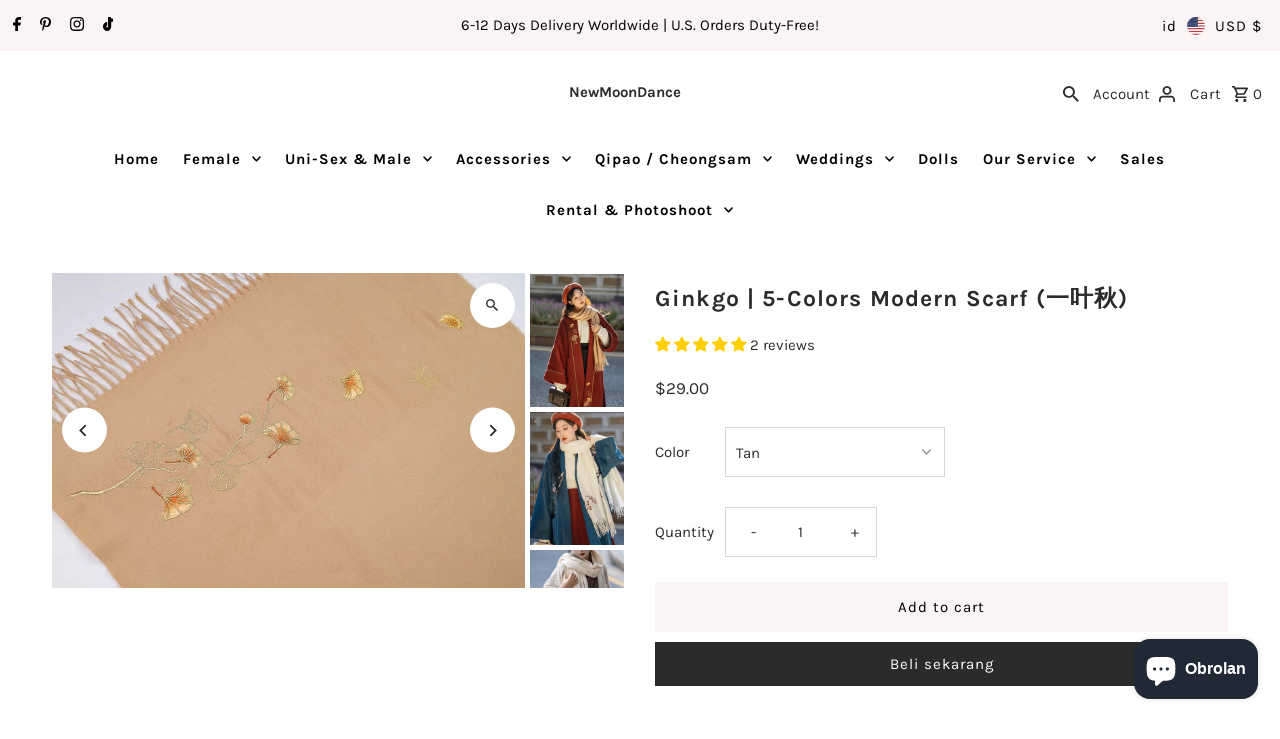

--- FILE ---
content_type: text/html; charset=utf-8
request_url: https://newmoondance.com/id/cart/?view=ajax
body_size: 14940
content:

<template data-options>
  {
    "item_count": 0
  }
</template>
<template data-html="content">
  <p class="ajax-cart__empty-cart a-center js-cart-empty ">Your cart is currently empty.</p>
  <form class="ajax-cart__cart-form grid__wrapper edge js-cart-form hide"
    action="/id/cart"
    method="post">
  <div class="ajax-cart__cart-items span-12 auto">
    
  </div>
  <div class="ajax-cart__info-wrapper a-left hide js-cart-info">
    <div class="ajax-cart__accordion js-cart-accordion">
      
      
        <div class="tlink has_sub_menu closed">
          <a class="closed" aria-haspopup="true" aria-expanded="false" href="">Leave a note with your order</a>
          <span class="icon inactive-arrow">+</span>
          <span class="icon active-arrow">-</span>
        </div>
        <div class="accordion-content sub closed">
          <div class="a-left">
            <label class="visuallyhidden" for="note">Leave a note with your order</label>
            <textarea name="note" id="note" rows="5" cols="60" class="js-cart-note"></textarea>
          </div>
        </div>
      
      
        <div class="tlink2 has_sub_menu closed ajax-cart__accordion--shipping-calc">
          <a class="closed" aria-haspopup="true" aria-expanded="false" href="">Get shipping estimate</a>
          <span class="icon inactive-arrow">+</span>
          <span class="icon active-arrow">-</span>
        </div>
        <div class="accordion-content2 sub closed">
          <div id="shipping-calculator" class="js-shipping-calc-wrapper">
  <div class="form wrapper">
    <div class="address_province_container province simple-select" id="address_province_container" style="display: none;">
      <label for="address_province" id="address_province_label" class="js-shipping-calc-address-province-label">Province</label>
      <select id="address_province" class="address_form styled-select js-shipping-calc-address-province" name="address[province]" data-default=""></select>
    </div>
    <div class="countrysimple-select">
      <label for="address_country">Country</label>
      <select id="address_country" class="styled-select js-shipping-calc-address-country" name="address[country]" data-default="United States">
        <option value="0">Country</option>
        <option value="United States" data-provinces="[[&quot;Alabama&quot;,&quot;Alabama&quot;],[&quot;Alaska&quot;,&quot;Alaska&quot;],[&quot;American Samoa&quot;,&quot;Samoa Amerika&quot;],[&quot;Arizona&quot;,&quot;Arizona&quot;],[&quot;Arkansas&quot;,&quot;Arkansas&quot;],[&quot;Armed Forces Americas&quot;,&quot;Angkatan Bersenjata Amerika&quot;],[&quot;Armed Forces Europe&quot;,&quot;Angkatan Bersenjata Eropa&quot;],[&quot;Armed Forces Pacific&quot;,&quot;Angkatan Bersenjata Pasifik&quot;],[&quot;California&quot;,&quot;California&quot;],[&quot;Colorado&quot;,&quot;Colorado&quot;],[&quot;Connecticut&quot;,&quot;Connecticut&quot;],[&quot;Delaware&quot;,&quot;Delaware&quot;],[&quot;District of Columbia&quot;,&quot;Washington&quot;],[&quot;Federated States of Micronesia&quot;,&quot;Mikronesia&quot;],[&quot;Florida&quot;,&quot;Florida&quot;],[&quot;Georgia&quot;,&quot;Georgia&quot;],[&quot;Guam&quot;,&quot;Guam&quot;],[&quot;Hawaii&quot;,&quot;Hawaii&quot;],[&quot;Idaho&quot;,&quot;Idaho&quot;],[&quot;Illinois&quot;,&quot;Illinois&quot;],[&quot;Indiana&quot;,&quot;Indiana&quot;],[&quot;Iowa&quot;,&quot;Iowa&quot;],[&quot;Kansas&quot;,&quot;Kansas&quot;],[&quot;Kentucky&quot;,&quot;Kentucky&quot;],[&quot;Louisiana&quot;,&quot;Louisiana&quot;],[&quot;Maine&quot;,&quot;Maine&quot;],[&quot;Marshall Islands&quot;,&quot;Kepulauan Marshall&quot;],[&quot;Maryland&quot;,&quot;Maryland&quot;],[&quot;Massachusetts&quot;,&quot;Massachusetts&quot;],[&quot;Michigan&quot;,&quot;Michigan&quot;],[&quot;Minnesota&quot;,&quot;Minnesota&quot;],[&quot;Mississippi&quot;,&quot;Mississippi&quot;],[&quot;Missouri&quot;,&quot;Missouri&quot;],[&quot;Montana&quot;,&quot;Montana&quot;],[&quot;Nebraska&quot;,&quot;Nebraska&quot;],[&quot;Nevada&quot;,&quot;Nevada&quot;],[&quot;New Hampshire&quot;,&quot;New Hampshire&quot;],[&quot;New Jersey&quot;,&quot;New Jersey&quot;],[&quot;New Mexico&quot;,&quot;New Mexico&quot;],[&quot;New York&quot;,&quot;New York&quot;],[&quot;North Carolina&quot;,&quot;Carolina Utara&quot;],[&quot;North Dakota&quot;,&quot;Dakota Utara&quot;],[&quot;Northern Mariana Islands&quot;,&quot;Kepulauan Mariana Utara&quot;],[&quot;Ohio&quot;,&quot;Ohio&quot;],[&quot;Oklahoma&quot;,&quot;Oklahoma&quot;],[&quot;Oregon&quot;,&quot;Oregon&quot;],[&quot;Palau&quot;,&quot;Palau&quot;],[&quot;Pennsylvania&quot;,&quot;Pennsylvania&quot;],[&quot;Puerto Rico&quot;,&quot;Puerto Riko&quot;],[&quot;Rhode Island&quot;,&quot;Rhode Island&quot;],[&quot;South Carolina&quot;,&quot;Carolina Selatan&quot;],[&quot;South Dakota&quot;,&quot;Dakota Selatan&quot;],[&quot;Tennessee&quot;,&quot;Tennessee&quot;],[&quot;Texas&quot;,&quot;Texas&quot;],[&quot;Utah&quot;,&quot;Utah&quot;],[&quot;Vermont&quot;,&quot;Vermont&quot;],[&quot;Virgin Islands&quot;,&quot;Kepulauan Virgin Amerika Serikat&quot;],[&quot;Virginia&quot;,&quot;Virginia&quot;],[&quot;Washington&quot;,&quot;Washington²&quot;],[&quot;West Virginia&quot;,&quot;Virginia Barat&quot;],[&quot;Wisconsin&quot;,&quot;Wisconsin&quot;],[&quot;Wyoming&quot;,&quot;Wyoming&quot;]]">Amerika Serikat</option>
<option value="Canada" data-provinces="[[&quot;Alberta&quot;,&quot;Alberta&quot;],[&quot;British Columbia&quot;,&quot;British Columbia&quot;],[&quot;Manitoba&quot;,&quot;Manitoba&quot;],[&quot;New Brunswick&quot;,&quot;New Brunswick&quot;],[&quot;Newfoundland and Labrador&quot;,&quot;Newfoundland dan Labrador&quot;],[&quot;Northwest Territories&quot;,&quot;Wilayah Barat Laut&quot;],[&quot;Nova Scotia&quot;,&quot;Nova Scotia&quot;],[&quot;Nunavut&quot;,&quot;Nunavut&quot;],[&quot;Ontario&quot;,&quot;Ontario&quot;],[&quot;Prince Edward Island&quot;,&quot;Pulau Pangeran Edward&quot;],[&quot;Quebec&quot;,&quot;Quebec&quot;],[&quot;Saskatchewan&quot;,&quot;Saskatchewan&quot;],[&quot;Yukon&quot;,&quot;Yukon&quot;]]">Kanada</option>
<option value="Australia" data-provinces="[[&quot;Australian Capital Territory&quot;,&quot;Wilayah Ibu Kota Australia&quot;],[&quot;New South Wales&quot;,&quot;New South Wales&quot;],[&quot;Northern Territory&quot;,&quot;Wilayah Utara&quot;],[&quot;Queensland&quot;,&quot;Queensland&quot;],[&quot;South Australia&quot;,&quot;Australia Selatan&quot;],[&quot;Tasmania&quot;,&quot;Tasmania&quot;],[&quot;Victoria&quot;,&quot;Victoria&quot;],[&quot;Western Australia&quot;,&quot;Australia Barat&quot;]]">Australia</option>
<option value="Netherlands" data-provinces="[]">Belanda</option>
<option value="---" data-provinces="[]">---</option>
<option value="Afghanistan" data-provinces="[]">Afganistan</option>
<option value="South Africa" data-provinces="[[&quot;Eastern Cape&quot;,&quot;Eastern Cape&quot;],[&quot;Free State&quot;,&quot;Free State&quot;],[&quot;Gauteng&quot;,&quot;Gauteng&quot;],[&quot;KwaZulu-Natal&quot;,&quot;KwaZulu-Natal&quot;],[&quot;Limpopo&quot;,&quot;Limpopo&quot;],[&quot;Mpumalanga&quot;,&quot;Mpumalanga&quot;],[&quot;North West&quot;,&quot;North West, Afrika Selatan&quot;],[&quot;Northern Cape&quot;,&quot;Northern Cape&quot;],[&quot;Western Cape&quot;,&quot;Western Cape&quot;]]">Afrika Selatan</option>
<option value="Albania" data-provinces="[]">Albania</option>
<option value="Algeria" data-provinces="[]">Aljazair</option>
<option value="United States" data-provinces="[[&quot;Alabama&quot;,&quot;Alabama&quot;],[&quot;Alaska&quot;,&quot;Alaska&quot;],[&quot;American Samoa&quot;,&quot;Samoa Amerika&quot;],[&quot;Arizona&quot;,&quot;Arizona&quot;],[&quot;Arkansas&quot;,&quot;Arkansas&quot;],[&quot;Armed Forces Americas&quot;,&quot;Angkatan Bersenjata Amerika&quot;],[&quot;Armed Forces Europe&quot;,&quot;Angkatan Bersenjata Eropa&quot;],[&quot;Armed Forces Pacific&quot;,&quot;Angkatan Bersenjata Pasifik&quot;],[&quot;California&quot;,&quot;California&quot;],[&quot;Colorado&quot;,&quot;Colorado&quot;],[&quot;Connecticut&quot;,&quot;Connecticut&quot;],[&quot;Delaware&quot;,&quot;Delaware&quot;],[&quot;District of Columbia&quot;,&quot;Washington&quot;],[&quot;Federated States of Micronesia&quot;,&quot;Mikronesia&quot;],[&quot;Florida&quot;,&quot;Florida&quot;],[&quot;Georgia&quot;,&quot;Georgia&quot;],[&quot;Guam&quot;,&quot;Guam&quot;],[&quot;Hawaii&quot;,&quot;Hawaii&quot;],[&quot;Idaho&quot;,&quot;Idaho&quot;],[&quot;Illinois&quot;,&quot;Illinois&quot;],[&quot;Indiana&quot;,&quot;Indiana&quot;],[&quot;Iowa&quot;,&quot;Iowa&quot;],[&quot;Kansas&quot;,&quot;Kansas&quot;],[&quot;Kentucky&quot;,&quot;Kentucky&quot;],[&quot;Louisiana&quot;,&quot;Louisiana&quot;],[&quot;Maine&quot;,&quot;Maine&quot;],[&quot;Marshall Islands&quot;,&quot;Kepulauan Marshall&quot;],[&quot;Maryland&quot;,&quot;Maryland&quot;],[&quot;Massachusetts&quot;,&quot;Massachusetts&quot;],[&quot;Michigan&quot;,&quot;Michigan&quot;],[&quot;Minnesota&quot;,&quot;Minnesota&quot;],[&quot;Mississippi&quot;,&quot;Mississippi&quot;],[&quot;Missouri&quot;,&quot;Missouri&quot;],[&quot;Montana&quot;,&quot;Montana&quot;],[&quot;Nebraska&quot;,&quot;Nebraska&quot;],[&quot;Nevada&quot;,&quot;Nevada&quot;],[&quot;New Hampshire&quot;,&quot;New Hampshire&quot;],[&quot;New Jersey&quot;,&quot;New Jersey&quot;],[&quot;New Mexico&quot;,&quot;New Mexico&quot;],[&quot;New York&quot;,&quot;New York&quot;],[&quot;North Carolina&quot;,&quot;Carolina Utara&quot;],[&quot;North Dakota&quot;,&quot;Dakota Utara&quot;],[&quot;Northern Mariana Islands&quot;,&quot;Kepulauan Mariana Utara&quot;],[&quot;Ohio&quot;,&quot;Ohio&quot;],[&quot;Oklahoma&quot;,&quot;Oklahoma&quot;],[&quot;Oregon&quot;,&quot;Oregon&quot;],[&quot;Palau&quot;,&quot;Palau&quot;],[&quot;Pennsylvania&quot;,&quot;Pennsylvania&quot;],[&quot;Puerto Rico&quot;,&quot;Puerto Riko&quot;],[&quot;Rhode Island&quot;,&quot;Rhode Island&quot;],[&quot;South Carolina&quot;,&quot;Carolina Selatan&quot;],[&quot;South Dakota&quot;,&quot;Dakota Selatan&quot;],[&quot;Tennessee&quot;,&quot;Tennessee&quot;],[&quot;Texas&quot;,&quot;Texas&quot;],[&quot;Utah&quot;,&quot;Utah&quot;],[&quot;Vermont&quot;,&quot;Vermont&quot;],[&quot;Virgin Islands&quot;,&quot;Kepulauan Virgin Amerika Serikat&quot;],[&quot;Virginia&quot;,&quot;Virginia&quot;],[&quot;Washington&quot;,&quot;Washington²&quot;],[&quot;West Virginia&quot;,&quot;Virginia Barat&quot;],[&quot;Wisconsin&quot;,&quot;Wisconsin&quot;],[&quot;Wyoming&quot;,&quot;Wyoming&quot;]]">Amerika Serikat</option>
<option value="Andorra" data-provinces="[]">Andorra</option>
<option value="Angola" data-provinces="[]">Angola</option>
<option value="Anguilla" data-provinces="[]">Anguilla</option>
<option value="Antigua And Barbuda" data-provinces="[]">Antigua dan Barbuda</option>
<option value="Saudi Arabia" data-provinces="[]">Arab Saudi</option>
<option value="Argentina" data-provinces="[[&quot;Buenos Aires&quot;,&quot;Provinsi Buenos Aires&quot;],[&quot;Catamarca&quot;,&quot;Provinsi Catamarca&quot;],[&quot;Chaco&quot;,&quot;Provinsi Chaco&quot;],[&quot;Chubut&quot;,&quot;Provinsi Chubut&quot;],[&quot;Ciudad Autónoma de Buenos Aires&quot;,&quot;Buenos Aires&quot;],[&quot;Corrientes&quot;,&quot;Provinsi Corrientes&quot;],[&quot;Córdoba&quot;,&quot;Provinsi Córdoba&quot;],[&quot;Entre Ríos&quot;,&quot;Provinsi Entre Ríos&quot;],[&quot;Formosa&quot;,&quot;Provinsi Formosa&quot;],[&quot;Jujuy&quot;,&quot;Jujuy&quot;],[&quot;La Pampa&quot;,&quot;Provinsi La Pampa&quot;],[&quot;La Rioja&quot;,&quot;Provinsi La Rioja&quot;],[&quot;Mendoza&quot;,&quot;Provinsi Mendoza&quot;],[&quot;Misiones&quot;,&quot;Provinsi Misiones&quot;],[&quot;Neuquén&quot;,&quot;Provinsi Neuquén&quot;],[&quot;Río Negro&quot;,&quot;Provinsi Río Negro&quot;],[&quot;Salta&quot;,&quot;Provinsi Salta&quot;],[&quot;San Juan&quot;,&quot;Provinsi San Juan, Argentina&quot;],[&quot;San Luis&quot;,&quot;Provinsi San Luis&quot;],[&quot;Santa Cruz&quot;,&quot;Provinsi Santa Cruz&quot;],[&quot;Santa Fe&quot;,&quot;Provinsi Santa Fe&quot;],[&quot;Santiago Del Estero&quot;,&quot;Provinsi Santiago del Estero&quot;],[&quot;Tierra Del Fuego&quot;,&quot;Provinsi Tierra del Fuego&quot;],[&quot;Tucumán&quot;,&quot;Provinsi Tucumán&quot;]]">Argentina</option>
<option value="Armenia" data-provinces="[]">Armenia</option>
<option value="Aruba" data-provinces="[]">Aruba</option>
<option value="Australia" data-provinces="[[&quot;Australian Capital Territory&quot;,&quot;Wilayah Ibu Kota Australia&quot;],[&quot;New South Wales&quot;,&quot;New South Wales&quot;],[&quot;Northern Territory&quot;,&quot;Wilayah Utara&quot;],[&quot;Queensland&quot;,&quot;Queensland&quot;],[&quot;South Australia&quot;,&quot;Australia Selatan&quot;],[&quot;Tasmania&quot;,&quot;Tasmania&quot;],[&quot;Victoria&quot;,&quot;Victoria&quot;],[&quot;Western Australia&quot;,&quot;Australia Barat&quot;]]">Australia</option>
<option value="Austria" data-provinces="[]">Austria</option>
<option value="Azerbaijan" data-provinces="[]">Azerbaijan</option>
<option value="Bahamas" data-provinces="[]">Bahama</option>
<option value="Bahrain" data-provinces="[]">Bahrain</option>
<option value="Bangladesh" data-provinces="[]">Bangladesh</option>
<option value="Barbados" data-provinces="[]">Barbados</option>
<option value="Netherlands" data-provinces="[]">Belanda</option>
<option value="Caribbean Netherlands" data-provinces="[]">Belanda Karibia</option>
<option value="Belarus" data-provinces="[]">Belarus</option>
<option value="Belgium" data-provinces="[]">Belgia</option>
<option value="Belize" data-provinces="[]">Belize</option>
<option value="Benin" data-provinces="[]">Benin</option>
<option value="Bermuda" data-provinces="[]">Bermuda</option>
<option value="Bhutan" data-provinces="[]">Bhutan</option>
<option value="Bolivia" data-provinces="[]">Bolivia</option>
<option value="Bosnia And Herzegovina" data-provinces="[]">Bosnia dan Herzegovina</option>
<option value="Botswana" data-provinces="[]">Botswana</option>
<option value="Brazil" data-provinces="[[&quot;Acre&quot;,&quot;Acre&quot;],[&quot;Alagoas&quot;,&quot;Alagoas&quot;],[&quot;Amapá&quot;,&quot;Amapá&quot;],[&quot;Amazonas&quot;,&quot;Amazonas&quot;],[&quot;Bahia&quot;,&quot;Bahia&quot;],[&quot;Ceará&quot;,&quot;Ceará&quot;],[&quot;Distrito Federal&quot;,&quot;Distrik Federal Brasil&quot;],[&quot;Espírito Santo&quot;,&quot;Espírito Santo&quot;],[&quot;Goiás&quot;,&quot;Goiás&quot;],[&quot;Maranhão&quot;,&quot;Maranhão&quot;],[&quot;Mato Grosso&quot;,&quot;Mato Grosso&quot;],[&quot;Mato Grosso do Sul&quot;,&quot;Mato Grosso do Sul&quot;],[&quot;Minas Gerais&quot;,&quot;Minas Gerais&quot;],[&quot;Paraná&quot;,&quot;Paraná&quot;],[&quot;Paraíba&quot;,&quot;Paraíba&quot;],[&quot;Pará&quot;,&quot;Pará&quot;],[&quot;Pernambuco&quot;,&quot;Pernambuco&quot;],[&quot;Piauí&quot;,&quot;Piauí&quot;],[&quot;Rio Grande do Norte&quot;,&quot;Rio Grande do Norte&quot;],[&quot;Rio Grande do Sul&quot;,&quot;Rio Grande do Sul&quot;],[&quot;Rio de Janeiro&quot;,&quot;Rio de Janeiro&quot;],[&quot;Rondônia&quot;,&quot;Rondônia&quot;],[&quot;Roraima&quot;,&quot;Roraima&quot;],[&quot;Santa Catarina&quot;,&quot;Santa Catarina&quot;],[&quot;Sergipe&quot;,&quot;Sergipe&quot;],[&quot;São Paulo&quot;,&quot;São Paulo&quot;],[&quot;Tocantins&quot;,&quot;Tocantins&quot;]]">Brasil</option>
<option value="Brunei" data-provinces="[]">Brunei</option>
<option value="Bulgaria" data-provinces="[]">Bulgaria</option>
<option value="Burkina Faso" data-provinces="[]">Burkina Faso</option>
<option value="Burundi" data-provinces="[]">Burundi</option>
<option value="Czech Republic" data-provinces="[]">Ceko</option>
<option value="Chad" data-provinces="[]">Chad</option>
<option value="Chile" data-provinces="[[&quot;Antofagasta&quot;,&quot;Wilayah Antofagasta&quot;],[&quot;Araucanía&quot;,&quot;Wilayah Araucanía&quot;],[&quot;Arica and Parinacota&quot;,&quot;Arica and Parinacota&quot;],[&quot;Atacama&quot;,&quot;Wilayah Atacama&quot;],[&quot;Aysén&quot;,&quot;Region Aisén&quot;],[&quot;Biobío&quot;,&quot;Wilayah Bío Bío&quot;],[&quot;Coquimbo&quot;,&quot;Wilayah Coquimbo&quot;],[&quot;Los Lagos&quot;,&quot;Wilayah Los Lagos&quot;],[&quot;Los Ríos&quot;,&quot;Wilayah Los Ríos&quot;],[&quot;Magallanes&quot;,&quot;Region Magallanes y la Antártica&quot;],[&quot;Maule&quot;,&quot;Wilayah Maule&quot;],[&quot;O&#39;Higgins&quot;,&quot;Wilayah Libertador General Bernardo O’Higgins&quot;],[&quot;Santiago&quot;,&quot;Wilayah Metropolitan Santiago&quot;],[&quot;Tarapacá&quot;,&quot;Wilayah Tarapacá&quot;],[&quot;Valparaíso&quot;,&quot;Wilayah Valparaíso&quot;],[&quot;Ñuble&quot;,&quot;Ñuble&quot;]]">Cile</option>
<option value="Curaçao" data-provinces="[]">Curaçao</option>
<option value="Côte d'Ivoire" data-provinces="[]">Côte d’Ivoire</option>
<option value="Denmark" data-provinces="[]">Denmark</option>
<option value="Dominica" data-provinces="[]">Dominika</option>
<option value="Ecuador" data-provinces="[]">Ekuador</option>
<option value="El Salvador" data-provinces="[[&quot;Ahuachapán&quot;,&quot;Ahuachapán&quot;],[&quot;Cabañas&quot;,&quot;Cabañas&quot;],[&quot;Chalatenango&quot;,&quot;Chalatenango&quot;],[&quot;Cuscatlán&quot;,&quot;Cuscatlán&quot;],[&quot;La Libertad&quot;,&quot;La Libertad&quot;],[&quot;La Paz&quot;,&quot;La Paz&quot;],[&quot;La Unión&quot;,&quot;La Unión&quot;],[&quot;Morazán&quot;,&quot;Morazán&quot;],[&quot;San Miguel&quot;,&quot;San Miguel&quot;],[&quot;San Salvador&quot;,&quot;San Salvador&quot;],[&quot;San Vicente&quot;,&quot;San Vicente&quot;],[&quot;Santa Ana&quot;,&quot;Santa Ana&quot;],[&quot;Sonsonate&quot;,&quot;Sonsonate&quot;],[&quot;Usulután&quot;,&quot;Usulután&quot;]]">El Salvador</option>
<option value="Eritrea" data-provinces="[]">Eritrea</option>
<option value="Estonia" data-provinces="[]">Estonia</option>
<option value="Ethiopia" data-provinces="[]">Etiopia</option>
<option value="Fiji" data-provinces="[]">Fiji</option>
<option value="Philippines" data-provinces="[[&quot;Abra&quot;,&quot;Abra&quot;],[&quot;Agusan del Norte&quot;,&quot;Agusan del Norte&quot;],[&quot;Agusan del Sur&quot;,&quot;Agusan del Sur&quot;],[&quot;Aklan&quot;,&quot;Aklan&quot;],[&quot;Albay&quot;,&quot;Albay&quot;],[&quot;Antique&quot;,&quot;Antique&quot;],[&quot;Apayao&quot;,&quot;Apayao&quot;],[&quot;Aurora&quot;,&quot;Aurora&quot;],[&quot;Basilan&quot;,&quot;Basilan&quot;],[&quot;Bataan&quot;,&quot;Bataan&quot;],[&quot;Batanes&quot;,&quot;Batanes&quot;],[&quot;Batangas&quot;,&quot;Batangas&quot;],[&quot;Benguet&quot;,&quot;Benguet&quot;],[&quot;Biliran&quot;,&quot;Biliran&quot;],[&quot;Bohol&quot;,&quot;Bohol&quot;],[&quot;Bukidnon&quot;,&quot;Bukidnon&quot;],[&quot;Bulacan&quot;,&quot;Bulacan&quot;],[&quot;Cagayan&quot;,&quot;Cagayan&quot;],[&quot;Camarines Norte&quot;,&quot;Camarines Norte&quot;],[&quot;Camarines Sur&quot;,&quot;Camarines Sur&quot;],[&quot;Camiguin&quot;,&quot;Camiguin&quot;],[&quot;Capiz&quot;,&quot;Capiz&quot;],[&quot;Catanduanes&quot;,&quot;Catanduanes&quot;],[&quot;Cavite&quot;,&quot;Cavite&quot;],[&quot;Cebu&quot;,&quot;Cebu&quot;],[&quot;Cotabato&quot;,&quot;Cotabato&quot;],[&quot;Davao Occidental&quot;,&quot;Davao Occidental&quot;],[&quot;Davao Oriental&quot;,&quot;Davao Oriental&quot;],[&quot;Davao de Oro&quot;,&quot;Compostela Valley&quot;],[&quot;Davao del Norte&quot;,&quot;Davao del Norte&quot;],[&quot;Davao del Sur&quot;,&quot;Davao del Sur&quot;],[&quot;Dinagat Islands&quot;,&quot;Kepulauan Dinagat&quot;],[&quot;Eastern Samar&quot;,&quot;Samar Timur&quot;],[&quot;Guimaras&quot;,&quot;Guimaras&quot;],[&quot;Ifugao&quot;,&quot;Ifugao&quot;],[&quot;Ilocos Norte&quot;,&quot;Ilocos Norte&quot;],[&quot;Ilocos Sur&quot;,&quot;Ilocos Sur&quot;],[&quot;Iloilo&quot;,&quot;Iloilo&quot;],[&quot;Isabela&quot;,&quot;Isabela&quot;],[&quot;Kalinga&quot;,&quot;Kalinga&quot;],[&quot;La Union&quot;,&quot;La Union&quot;],[&quot;Laguna&quot;,&quot;Laguna&quot;],[&quot;Lanao del Norte&quot;,&quot;Lanao del Norte&quot;],[&quot;Lanao del Sur&quot;,&quot;Lanao del Sur&quot;],[&quot;Leyte&quot;,&quot;Leyte Utara&quot;],[&quot;Maguindanao&quot;,&quot;Maguindanao&quot;],[&quot;Marinduque&quot;,&quot;Marinduque&quot;],[&quot;Masbate&quot;,&quot;Masbate&quot;],[&quot;Metro Manila&quot;,&quot;Metro Manila&quot;],[&quot;Misamis Occidental&quot;,&quot;Misamis Occidental&quot;],[&quot;Misamis Oriental&quot;,&quot;Misamis Oriental&quot;],[&quot;Mountain Province&quot;,&quot;Provinsi Pegunungan&quot;],[&quot;Negros Occidental&quot;,&quot;Negros Occidental&quot;],[&quot;Negros Oriental&quot;,&quot;Negros Oriental&quot;],[&quot;Northern Samar&quot;,&quot;Samar Utara&quot;],[&quot;Nueva Ecija&quot;,&quot;Nueva Ecija&quot;],[&quot;Nueva Vizcaya&quot;,&quot;Nueva Vizcaya&quot;],[&quot;Occidental Mindoro&quot;,&quot;Occidental Mindoro&quot;],[&quot;Oriental Mindoro&quot;,&quot;Oriental Mindoro&quot;],[&quot;Palawan&quot;,&quot;Palawan&quot;],[&quot;Pampanga&quot;,&quot;Pampanga&quot;],[&quot;Pangasinan&quot;,&quot;Pangasinan&quot;],[&quot;Quezon&quot;,&quot;Quezon&quot;],[&quot;Quirino&quot;,&quot;Quirino&quot;],[&quot;Rizal&quot;,&quot;Rizal&quot;],[&quot;Romblon&quot;,&quot;Romblon&quot;],[&quot;Samar&quot;,&quot;Samar&quot;],[&quot;Sarangani&quot;,&quot;Sarangani&quot;],[&quot;Siquijor&quot;,&quot;Siquijor&quot;],[&quot;Sorsogon&quot;,&quot;Sorsogon&quot;],[&quot;South Cotabato&quot;,&quot;Cotabato Selatan&quot;],[&quot;Southern Leyte&quot;,&quot;Leyte Selatan&quot;],[&quot;Sultan Kudarat&quot;,&quot;Sultan Kudarat&quot;],[&quot;Sulu&quot;,&quot;Sulu&quot;],[&quot;Surigao del Norte&quot;,&quot;Surigao del Norte&quot;],[&quot;Surigao del Sur&quot;,&quot;Surigao del Sur&quot;],[&quot;Tarlac&quot;,&quot;Tarlac&quot;],[&quot;Tawi-Tawi&quot;,&quot;Tawi-Tawi&quot;],[&quot;Zambales&quot;,&quot;Zambales&quot;],[&quot;Zamboanga Sibugay&quot;,&quot;Zamboanga Sibugay&quot;],[&quot;Zamboanga del Norte&quot;,&quot;Zamboanga del Norte&quot;],[&quot;Zamboanga del Sur&quot;,&quot;Zamboanga del Sur&quot;]]">Filipina</option>
<option value="Finland" data-provinces="[]">Finlandia</option>
<option value="Gabon" data-provinces="[]">Gabon</option>
<option value="Gambia" data-provinces="[]">Gambia</option>
<option value="Georgia" data-provinces="[]">Georgia</option>
<option value="South Georgia And The South Sandwich Islands" data-provinces="[]">Georgia Selatan & Kep. Sandwich Selatan</option>
<option value="Ghana" data-provinces="[]">Ghana</option>
<option value="Gibraltar" data-provinces="[]">Gibraltar</option>
<option value="Greenland" data-provinces="[]">Greenland</option>
<option value="Grenada" data-provinces="[]">Grenada</option>
<option value="Guadeloupe" data-provinces="[]">Guadeloupe</option>
<option value="Guatemala" data-provinces="[[&quot;Alta Verapaz&quot;,&quot;Alta Verapaz&quot;],[&quot;Baja Verapaz&quot;,&quot;Baja Verapaz&quot;],[&quot;Chimaltenango&quot;,&quot;Departemen Chimaltenango&quot;],[&quot;Chiquimula&quot;,&quot;Departemen Chiquimula&quot;],[&quot;El Progreso&quot;,&quot;Departemen El Progreso&quot;],[&quot;Escuintla&quot;,&quot;Departemen Escuintla&quot;],[&quot;Guatemala&quot;,&quot;Departemen Guatemala&quot;],[&quot;Huehuetenango&quot;,&quot;Departemen Huehuetenango&quot;],[&quot;Izabal&quot;,&quot;Departemen Izabal&quot;],[&quot;Jalapa&quot;,&quot;Departemen Jalapa&quot;],[&quot;Jutiapa&quot;,&quot;Jutiapa Department&quot;],[&quot;Petén&quot;,&quot;Departemen El Petén&quot;],[&quot;Quetzaltenango&quot;,&quot;Departemen Quetzaltenango&quot;],[&quot;Quiché&quot;,&quot;Departemen El Quiché&quot;],[&quot;Retalhuleu&quot;,&quot;Departemen Retalhuleu&quot;],[&quot;Sacatepéquez&quot;,&quot;Departemen Sacatepéquez&quot;],[&quot;San Marcos&quot;,&quot;Departemen San Marcos&quot;],[&quot;Santa Rosa&quot;,&quot;Departemen Santa Rosa&quot;],[&quot;Sololá&quot;,&quot;Departemen Sololá&quot;],[&quot;Suchitepéquez&quot;,&quot;Departemen Suchitepequez&quot;],[&quot;Totonicapán&quot;,&quot;Totonicapán Department&quot;],[&quot;Zacapa&quot;,&quot;Departemen Zacapa&quot;]]">Guatemala</option>
<option value="Guernsey" data-provinces="[]">Guernsey</option>
<option value="Guinea" data-provinces="[]">Guinea</option>
<option value="Equatorial Guinea" data-provinces="[]">Guinea Ekuatorial</option>
<option value="Guinea Bissau" data-provinces="[]">Guinea-Bissau</option>
<option value="Guyana" data-provinces="[]">Guyana</option>
<option value="French Guiana" data-provinces="[]">Guyana Prancis</option>
<option value="Haiti" data-provinces="[]">Haiti</option>
<option value="Honduras" data-provinces="[]">Honduras</option>
<option value="Hong Kong" data-provinces="[[&quot;Hong Kong Island&quot;,&quot;Pulau Hong Kong&quot;],[&quot;Kowloon&quot;,&quot;Kowloon&quot;],[&quot;New Territories&quot;,&quot;Wilayah Baru&quot;]]">Hong Kong DAK Tiongkok</option>
<option value="Hungary" data-provinces="[]">Hungaria</option>
<option value="India" data-provinces="[[&quot;Andaman and Nicobar Islands&quot;,&quot;Kepulauan Andaman dan Nikobar&quot;],[&quot;Andhra Pradesh&quot;,&quot;Andhra Pradesh&quot;],[&quot;Arunachal Pradesh&quot;,&quot;Arunachal Pradesh&quot;],[&quot;Assam&quot;,&quot;Assam&quot;],[&quot;Bihar&quot;,&quot;Bihar&quot;],[&quot;Chandigarh&quot;,&quot;Chandigarh&quot;],[&quot;Chhattisgarh&quot;,&quot;Chhattisgarh&quot;],[&quot;Dadra and Nagar Haveli&quot;,&quot;Dadra dan Nagar Haveli&quot;],[&quot;Daman and Diu&quot;,&quot;Daman dan Diu&quot;],[&quot;Delhi&quot;,&quot;Delhi&quot;],[&quot;Goa&quot;,&quot;Goa, India&quot;],[&quot;Gujarat&quot;,&quot;Gujarat&quot;],[&quot;Haryana&quot;,&quot;Haryana&quot;],[&quot;Himachal Pradesh&quot;,&quot;Himachal Pradesh&quot;],[&quot;Jammu and Kashmir&quot;,&quot;Jammu dan Kashmir&quot;],[&quot;Jharkhand&quot;,&quot;Jharkhand&quot;],[&quot;Karnataka&quot;,&quot;Karnataka&quot;],[&quot;Kerala&quot;,&quot;Kerala&quot;],[&quot;Ladakh&quot;,&quot;Ladakh&quot;],[&quot;Lakshadweep&quot;,&quot;Lakshadweep&quot;],[&quot;Madhya Pradesh&quot;,&quot;Madhya Pradesh&quot;],[&quot;Maharashtra&quot;,&quot;Maharashtra&quot;],[&quot;Manipur&quot;,&quot;Manipur&quot;],[&quot;Meghalaya&quot;,&quot;Meghalaya&quot;],[&quot;Mizoram&quot;,&quot;Mizoram&quot;],[&quot;Nagaland&quot;,&quot;Nagaland&quot;],[&quot;Odisha&quot;,&quot;Odisha&quot;],[&quot;Puducherry&quot;,&quot;Puducherry&quot;],[&quot;Punjab&quot;,&quot;Punjab&quot;],[&quot;Rajasthan&quot;,&quot;Rajasthan&quot;],[&quot;Sikkim&quot;,&quot;Sikkim&quot;],[&quot;Tamil Nadu&quot;,&quot;Tamil Nadu&quot;],[&quot;Telangana&quot;,&quot;Telangana&quot;],[&quot;Tripura&quot;,&quot;Tripura&quot;],[&quot;Uttar Pradesh&quot;,&quot;Uttar Pradesh&quot;],[&quot;Uttarakhand&quot;,&quot;Uttarakhand&quot;],[&quot;West Bengal&quot;,&quot;Benggala Barat&quot;]]">India</option>
<option value="Indonesia" data-provinces="[[&quot;Aceh&quot;,&quot;Aceh&quot;],[&quot;Bali&quot;,&quot;Bali&quot;],[&quot;Bangka Belitung&quot;,&quot;Kepulauan Bangka Belitung&quot;],[&quot;Banten&quot;,&quot;Banten&quot;],[&quot;Bengkulu&quot;,&quot;Bengkulu&quot;],[&quot;Gorontalo&quot;,&quot;Gorontalo&quot;],[&quot;Jakarta&quot;,&quot;Daerah Khusus Ibukota Jakarta&quot;],[&quot;Jambi&quot;,&quot;Jambi&quot;],[&quot;Jawa Barat&quot;,&quot;Jawa Barat&quot;],[&quot;Jawa Tengah&quot;,&quot;Jawa Tengah&quot;],[&quot;Jawa Timur&quot;,&quot;Jawa Timur&quot;],[&quot;Kalimantan Barat&quot;,&quot;Kalimantan Barat&quot;],[&quot;Kalimantan Selatan&quot;,&quot;Kalimantan Selatan&quot;],[&quot;Kalimantan Tengah&quot;,&quot;Kalimantan Tengah&quot;],[&quot;Kalimantan Timur&quot;,&quot;Kalimantan Timur&quot;],[&quot;Kalimantan Utara&quot;,&quot;Kalimantan Utara&quot;],[&quot;Kepulauan Riau&quot;,&quot;Kepulauan Riau&quot;],[&quot;Lampung&quot;,&quot;Lampung&quot;],[&quot;Maluku&quot;,&quot;Maluku&quot;],[&quot;Maluku Utara&quot;,&quot;Maluku Utara&quot;],[&quot;North Sumatra&quot;,&quot;Sumatera Utara&quot;],[&quot;Nusa Tenggara Barat&quot;,&quot;Nusa Tenggara Barat&quot;],[&quot;Nusa Tenggara Timur&quot;,&quot;Nusa Tenggara Timur&quot;],[&quot;Papua&quot;,&quot;Papua&quot;],[&quot;Papua Barat&quot;,&quot;Papua Barat&quot;],[&quot;Riau&quot;,&quot;Riau&quot;],[&quot;South Sumatra&quot;,&quot;Sumatera Selatan&quot;],[&quot;Sulawesi Barat&quot;,&quot;Sulawesi Barat&quot;],[&quot;Sulawesi Selatan&quot;,&quot;Sulawesi Selatan&quot;],[&quot;Sulawesi Tengah&quot;,&quot;Sulawesi Tengah&quot;],[&quot;Sulawesi Tenggara&quot;,&quot;Sulawesi Tenggara&quot;],[&quot;Sulawesi Utara&quot;,&quot;Sulawesi Utara&quot;],[&quot;West Sumatra&quot;,&quot;Sumatera Barat&quot;],[&quot;Yogyakarta&quot;,&quot;Yogyakarta&quot;]]">Indonesia</option>
<option value="United Kingdom" data-provinces="[[&quot;British Forces&quot;,&quot;Angkatan Bersenjata Inggris&quot;],[&quot;England&quot;,&quot;Inggris&quot;],[&quot;Northern Ireland&quot;,&quot;Irlandia Utara&quot;],[&quot;Scotland&quot;,&quot;Skotlandia&quot;],[&quot;Wales&quot;,&quot;Wales&quot;]]">Inggris Raya</option>
<option value="Iraq" data-provinces="[]">Irak</option>
<option value="Ireland" data-provinces="[[&quot;Carlow&quot;,&quot;County Carlow&quot;],[&quot;Cavan&quot;,&quot;County Cavan&quot;],[&quot;Clare&quot;,&quot;County Clare&quot;],[&quot;Cork&quot;,&quot;County Cork&quot;],[&quot;Donegal&quot;,&quot;County Donegal&quot;],[&quot;Dublin&quot;,&quot;County Dublin&quot;],[&quot;Galway&quot;,&quot;County Galway&quot;],[&quot;Kerry&quot;,&quot;County Kerry&quot;],[&quot;Kildare&quot;,&quot;County Kildare&quot;],[&quot;Kilkenny&quot;,&quot;County Kilkenny&quot;],[&quot;Laois&quot;,&quot;County Laois&quot;],[&quot;Leitrim&quot;,&quot;County Leitrim&quot;],[&quot;Limerick&quot;,&quot;County Limerick&quot;],[&quot;Longford&quot;,&quot;County Longford&quot;],[&quot;Louth&quot;,&quot;County Louth&quot;],[&quot;Mayo&quot;,&quot;County Mayo&quot;],[&quot;Meath&quot;,&quot;County Meath&quot;],[&quot;Monaghan&quot;,&quot;County Monaghan&quot;],[&quot;Offaly&quot;,&quot;County Offaly&quot;],[&quot;Roscommon&quot;,&quot;County Roscommon&quot;],[&quot;Sligo&quot;,&quot;County Sligo&quot;],[&quot;Tipperary&quot;,&quot;County Tipperary&quot;],[&quot;Waterford&quot;,&quot;County Waterford&quot;],[&quot;Westmeath&quot;,&quot;County Westmeath&quot;],[&quot;Wexford&quot;,&quot;County Wexford&quot;],[&quot;Wicklow&quot;,&quot;County Wicklow&quot;]]">Irlandia</option>
<option value="Iceland" data-provinces="[]">Islandia</option>
<option value="Israel" data-provinces="[]">Israel</option>
<option value="Italy" data-provinces="[[&quot;Agrigento&quot;,&quot;Provinsi Agrigento&quot;],[&quot;Alessandria&quot;,&quot;Provinsi Alessandria&quot;],[&quot;Ancona&quot;,&quot;Provinsi Ancona&quot;],[&quot;Aosta&quot;,&quot;Lembah Aosta&quot;],[&quot;Arezzo&quot;,&quot;Provinsi Arezzo&quot;],[&quot;Ascoli Piceno&quot;,&quot;Provinsi Ascoli Piceno&quot;],[&quot;Asti&quot;,&quot;Provinsi Asti&quot;],[&quot;Avellino&quot;,&quot;Provinsi Avellino&quot;],[&quot;Bari&quot;,&quot;Provinsi Bari&quot;],[&quot;Barletta-Andria-Trani&quot;,&quot;Provinsi Barletta-Andria-Trani&quot;],[&quot;Belluno&quot;,&quot;Provinsi Belluno&quot;],[&quot;Benevento&quot;,&quot;Provinsi Benevento&quot;],[&quot;Bergamo&quot;,&quot;Provinsi Bergamo&quot;],[&quot;Biella&quot;,&quot;Provinsi Biella&quot;],[&quot;Bologna&quot;,&quot;Provinsi Bologna&quot;],[&quot;Bolzano&quot;,&quot;Provinsi Bolzano-Bozen&quot;],[&quot;Brescia&quot;,&quot;Provinsi Brescia&quot;],[&quot;Brindisi&quot;,&quot;Provinsi Brindisi&quot;],[&quot;Cagliari&quot;,&quot;Provinsi Cagliari&quot;],[&quot;Caltanissetta&quot;,&quot;Provinsi Caltanissetta&quot;],[&quot;Campobasso&quot;,&quot;Provinsi Campobasso&quot;],[&quot;Carbonia-Iglesias&quot;,&quot;Provinsi Carbonia-Iglesias&quot;],[&quot;Caserta&quot;,&quot;Provinsi Caserta&quot;],[&quot;Catania&quot;,&quot;Provinsi Catania&quot;],[&quot;Catanzaro&quot;,&quot;Provinsi Catanzaro&quot;],[&quot;Chieti&quot;,&quot;Provinsi Chieti&quot;],[&quot;Como&quot;,&quot;Provinsi Como&quot;],[&quot;Cosenza&quot;,&quot;Provinsi Cosenza&quot;],[&quot;Cremona&quot;,&quot;Provinsi Cremona&quot;],[&quot;Crotone&quot;,&quot;Provinsi Crotone&quot;],[&quot;Cuneo&quot;,&quot;Provinsi Cuneo&quot;],[&quot;Enna&quot;,&quot;Provinsi Enna&quot;],[&quot;Fermo&quot;,&quot;Provinsi Fermo&quot;],[&quot;Ferrara&quot;,&quot;Provinsi Ferrara&quot;],[&quot;Firenze&quot;,&quot;Provinsi Firenze&quot;],[&quot;Foggia&quot;,&quot;Provinsi Foggia&quot;],[&quot;Forlì-Cesena&quot;,&quot;Provinsi Forlì-Cesena&quot;],[&quot;Frosinone&quot;,&quot;Provinsi Frosinone&quot;],[&quot;Genova&quot;,&quot;Metropolitan City of Genoa&quot;],[&quot;Gorizia&quot;,&quot;Provinsi Gorizia&quot;],[&quot;Grosseto&quot;,&quot;Provinsi Grosseto&quot;],[&quot;Imperia&quot;,&quot;Provinsi Imperia&quot;],[&quot;Isernia&quot;,&quot;Provinsi Isernia&quot;],[&quot;L&#39;Aquila&quot;,&quot;Provinsi L’Aquila&quot;],[&quot;La Spezia&quot;,&quot;Provinsi La Spezia&quot;],[&quot;Latina&quot;,&quot;Provinsi Latina&quot;],[&quot;Lecce&quot;,&quot;Provinsi Lecce&quot;],[&quot;Lecco&quot;,&quot;Provinsi Lecco&quot;],[&quot;Livorno&quot;,&quot;Provinsi Livorno&quot;],[&quot;Lodi&quot;,&quot;Provinsi Lodi&quot;],[&quot;Lucca&quot;,&quot;Provinsi Lucca&quot;],[&quot;Macerata&quot;,&quot;Provinsi Macerata&quot;],[&quot;Mantova&quot;,&quot;Provinsi Mantova&quot;],[&quot;Massa-Carrara&quot;,&quot;Provinsi Massa-Carrara&quot;],[&quot;Matera&quot;,&quot;Provinsi Matera&quot;],[&quot;Medio Campidano&quot;,&quot;Provinsi Medio Campidano&quot;],[&quot;Messina&quot;,&quot;Provinsi Messina&quot;],[&quot;Milano&quot;,&quot;Provinsi Milan&quot;],[&quot;Modena&quot;,&quot;Provinsi Modena&quot;],[&quot;Monza e Brianza&quot;,&quot;Provinsi Monza dan Brianza&quot;],[&quot;Napoli&quot;,&quot;Provinsi Napoli&quot;],[&quot;Novara&quot;,&quot;Provinsi Novara&quot;],[&quot;Nuoro&quot;,&quot;Provinsi Nuoro&quot;],[&quot;Ogliastra&quot;,&quot;Provinsi Ogliastra&quot;],[&quot;Olbia-Tempio&quot;,&quot;Provinsi Olbia-Tempio&quot;],[&quot;Oristano&quot;,&quot;Provinsi Oristano&quot;],[&quot;Padova&quot;,&quot;Provinsi Padova&quot;],[&quot;Palermo&quot;,&quot;Provinsi Palermo&quot;],[&quot;Parma&quot;,&quot;Provinsi Parma&quot;],[&quot;Pavia&quot;,&quot;Provinsi Pavia&quot;],[&quot;Perugia&quot;,&quot;Provinsi Perugia&quot;],[&quot;Pesaro e Urbino&quot;,&quot;Provinsi Pesaro dan Urbino&quot;],[&quot;Pescara&quot;,&quot;Provinsi Pescara&quot;],[&quot;Piacenza&quot;,&quot;Provinsi Piacenza&quot;],[&quot;Pisa&quot;,&quot;Provinsi Pisa&quot;],[&quot;Pistoia&quot;,&quot;Provinsi Pistoia&quot;],[&quot;Pordenone&quot;,&quot;Provinsi Pordenone&quot;],[&quot;Potenza&quot;,&quot;Provinsi Potenza&quot;],[&quot;Prato&quot;,&quot;Provinsi Prato&quot;],[&quot;Ragusa&quot;,&quot;Provinsi Ragusa&quot;],[&quot;Ravenna&quot;,&quot;Provinsi Ravenna&quot;],[&quot;Reggio Calabria&quot;,&quot;Provinsi Reggio Calabria&quot;],[&quot;Reggio Emilia&quot;,&quot;Provinsi Reggio Emilia&quot;],[&quot;Rieti&quot;,&quot;Provinsi Rieti&quot;],[&quot;Rimini&quot;,&quot;Provinsi Rimini&quot;],[&quot;Roma&quot;,&quot;Provinsi Roma&quot;],[&quot;Rovigo&quot;,&quot;Provinsi Rovigo&quot;],[&quot;Salerno&quot;,&quot;Provinsi Salerno&quot;],[&quot;Sassari&quot;,&quot;Provinsi Sassari&quot;],[&quot;Savona&quot;,&quot;Provinsi Savona&quot;],[&quot;Siena&quot;,&quot;Provinsi Siena&quot;],[&quot;Siracusa&quot;,&quot;Provinsi Sirakusa&quot;],[&quot;Sondrio&quot;,&quot;Provinsi Sondrio&quot;],[&quot;Taranto&quot;,&quot;Provinsi Taranto&quot;],[&quot;Teramo&quot;,&quot;Provinsi Teramo&quot;],[&quot;Terni&quot;,&quot;Provinsi Terni&quot;],[&quot;Torino&quot;,&quot;Provinsi Torino&quot;],[&quot;Trapani&quot;,&quot;Provinsi Trapani&quot;],[&quot;Trento&quot;,&quot;Provinsi Trento&quot;],[&quot;Treviso&quot;,&quot;Provinsi Treviso&quot;],[&quot;Trieste&quot;,&quot;Provinsi Trieste&quot;],[&quot;Udine&quot;,&quot;Provinsi Udine&quot;],[&quot;Varese&quot;,&quot;Provinsi Varese&quot;],[&quot;Venezia&quot;,&quot;Provinsi Venezia&quot;],[&quot;Verbano-Cusio-Ossola&quot;,&quot;Provinsi Verbano-Cusio-Ossola&quot;],[&quot;Vercelli&quot;,&quot;Provinsi Vercelli&quot;],[&quot;Verona&quot;,&quot;Provinsi Verona&quot;],[&quot;Vibo Valentia&quot;,&quot;Provinsi Vibo Valentia&quot;],[&quot;Vicenza&quot;,&quot;Provinsi Vicenza&quot;],[&quot;Viterbo&quot;,&quot;Provinsi Viterbo&quot;]]">Italia</option>
<option value="Jamaica" data-provinces="[]">Jamaika</option>
<option value="Japan" data-provinces="[[&quot;Aichi&quot;,&quot;Prefektur Aichi&quot;],[&quot;Akita&quot;,&quot;Prefektur Akita&quot;],[&quot;Aomori&quot;,&quot;Prefektur Aomori&quot;],[&quot;Chiba&quot;,&quot;Prefektur Chiba&quot;],[&quot;Ehime&quot;,&quot;Prefektur Ehime&quot;],[&quot;Fukui&quot;,&quot;Prefektur Fukui&quot;],[&quot;Fukuoka&quot;,&quot;Prefektur Fukuoka&quot;],[&quot;Fukushima&quot;,&quot;Prefektur Fukushima&quot;],[&quot;Gifu&quot;,&quot;Prefektur Gifu&quot;],[&quot;Gunma&quot;,&quot;Prefektur Gunma&quot;],[&quot;Hiroshima&quot;,&quot;Prefektur Hiroshima&quot;],[&quot;Hokkaidō&quot;,&quot;Prefektur Hokkaido&quot;],[&quot;Hyōgo&quot;,&quot;Prefektur Hyogo&quot;],[&quot;Ibaraki&quot;,&quot;Prefektur Ibaraki&quot;],[&quot;Ishikawa&quot;,&quot;Prefektur Ishikawa&quot;],[&quot;Iwate&quot;,&quot;Prefektur Iwate&quot;],[&quot;Kagawa&quot;,&quot;Prefektur Kagawa&quot;],[&quot;Kagoshima&quot;,&quot;Prefektur Kagoshima&quot;],[&quot;Kanagawa&quot;,&quot;Prefektur Kanagawa&quot;],[&quot;Kumamoto&quot;,&quot;Prefektur Kumamoto&quot;],[&quot;Kyōto&quot;,&quot;Prefektur Kyoto&quot;],[&quot;Kōchi&quot;,&quot;Prefektur Kochi&quot;],[&quot;Mie&quot;,&quot;Prefektur Mie&quot;],[&quot;Miyagi&quot;,&quot;Prefektur Miyagi&quot;],[&quot;Miyazaki&quot;,&quot;Prefektur Miyazaki&quot;],[&quot;Nagano&quot;,&quot;Prefektur Nagano&quot;],[&quot;Nagasaki&quot;,&quot;Prefektur Nagasaki&quot;],[&quot;Nara&quot;,&quot;Prefektur Nara&quot;],[&quot;Niigata&quot;,&quot;Prefektur Niigata&quot;],[&quot;Okayama&quot;,&quot;Prefektur Okayama&quot;],[&quot;Okinawa&quot;,&quot;Prefektur Okinawa&quot;],[&quot;Saga&quot;,&quot;Prefektur Saga&quot;],[&quot;Saitama&quot;,&quot;Prefektur Saitama&quot;],[&quot;Shiga&quot;,&quot;Prefektur Shiga&quot;],[&quot;Shimane&quot;,&quot;Prefektur Shimane&quot;],[&quot;Shizuoka&quot;,&quot;Prefektur Shizuoka&quot;],[&quot;Tochigi&quot;,&quot;Prefektur Tochigi&quot;],[&quot;Tokushima&quot;,&quot;Prefektur Tokushima&quot;],[&quot;Tottori&quot;,&quot;Prefektur Tottori&quot;],[&quot;Toyama&quot;,&quot;Prefektur Toyama&quot;],[&quot;Tōkyō&quot;,&quot;Tokyo&quot;],[&quot;Wakayama&quot;,&quot;Prefektur Wakayama&quot;],[&quot;Yamagata&quot;,&quot;Prefektur Yamagata&quot;],[&quot;Yamaguchi&quot;,&quot;Prefektur Yamaguchi&quot;],[&quot;Yamanashi&quot;,&quot;Prefektur Yamanashi&quot;],[&quot;Ōita&quot;,&quot;Prefektur Oita&quot;],[&quot;Ōsaka&quot;,&quot;Prefektur Osaka&quot;]]">Jepang</option>
<option value="Germany" data-provinces="[]">Jerman</option>
<option value="Jersey" data-provinces="[]">Jersey</option>
<option value="Djibouti" data-provinces="[]">Jibuti</option>
<option value="New Caledonia" data-provinces="[]">Kaledonia Baru</option>
<option value="Cambodia" data-provinces="[]">Kamboja</option>
<option value="Republic of Cameroon" data-provinces="[]">Kamerun</option>
<option value="Canada" data-provinces="[[&quot;Alberta&quot;,&quot;Alberta&quot;],[&quot;British Columbia&quot;,&quot;British Columbia&quot;],[&quot;Manitoba&quot;,&quot;Manitoba&quot;],[&quot;New Brunswick&quot;,&quot;New Brunswick&quot;],[&quot;Newfoundland and Labrador&quot;,&quot;Newfoundland dan Labrador&quot;],[&quot;Northwest Territories&quot;,&quot;Wilayah Barat Laut&quot;],[&quot;Nova Scotia&quot;,&quot;Nova Scotia&quot;],[&quot;Nunavut&quot;,&quot;Nunavut&quot;],[&quot;Ontario&quot;,&quot;Ontario&quot;],[&quot;Prince Edward Island&quot;,&quot;Pulau Pangeran Edward&quot;],[&quot;Quebec&quot;,&quot;Quebec&quot;],[&quot;Saskatchewan&quot;,&quot;Saskatchewan&quot;],[&quot;Yukon&quot;,&quot;Yukon&quot;]]">Kanada</option>
<option value="Kazakhstan" data-provinces="[]">Kazakhstan</option>
<option value="Kenya" data-provinces="[]">Kenya</option>
<option value="Aland Islands" data-provinces="[]">Kepulauan Aland</option>
<option value="Cayman Islands" data-provinces="[]">Kepulauan Cayman</option>
<option value="Cocos (Keeling) Islands" data-provinces="[]">Kepulauan Cocos (Keeling)</option>
<option value="Cook Islands" data-provinces="[]">Kepulauan Cook</option>
<option value="Falkland Islands (Malvinas)" data-provinces="[]">Kepulauan Falkland</option>
<option value="Faroe Islands" data-provinces="[]">Kepulauan Faroe</option>
<option value="Norfolk Island" data-provinces="[]">Kepulauan Norfolk</option>
<option value="Pitcairn" data-provinces="[]">Kepulauan Pitcairn</option>
<option value="Solomon Islands" data-provinces="[]">Kepulauan Solomon</option>
<option value="Svalbard And Jan Mayen" data-provinces="[]">Kepulauan Svalbard dan Jan Mayen</option>
<option value="United States Minor Outlying Islands" data-provinces="[]">Kepulauan Terluar AS</option>
<option value="Turks and Caicos Islands" data-provinces="[]">Kepulauan Turks dan Caicos</option>
<option value="Virgin Islands, British" data-provinces="[]">Kepulauan Virgin Britania Raya</option>
<option value="Wallis And Futuna" data-provinces="[]">Kepulauan Wallis dan Futuna</option>
<option value="Kyrgyzstan" data-provinces="[]">Kirgizstan</option>
<option value="Kiribati" data-provinces="[]">Kiribati</option>
<option value="Colombia" data-provinces="[[&quot;Amazonas&quot;,&quot;Departemen Amazonas&quot;],[&quot;Antioquia&quot;,&quot;Departemen Antioquia&quot;],[&quot;Arauca&quot;,&quot;Departemen Arauca&quot;],[&quot;Atlántico&quot;,&quot;Departemen Atlántico&quot;],[&quot;Bogotá, D.C.&quot;,&quot;Bogotá&quot;],[&quot;Bolívar&quot;,&quot;Departemen Bolívar&quot;],[&quot;Boyacá&quot;,&quot;Departemen Boyacá&quot;],[&quot;Caldas&quot;,&quot;Departemen Caldas&quot;],[&quot;Caquetá&quot;,&quot;Departemen Caquetá&quot;],[&quot;Casanare&quot;,&quot;Departemen Casanare&quot;],[&quot;Cauca&quot;,&quot;Departemen Cauca&quot;],[&quot;Cesar&quot;,&quot;Departemen Cesar&quot;],[&quot;Chocó&quot;,&quot;Departemen Chocó&quot;],[&quot;Cundinamarca&quot;,&quot;Departemen Kundinamarka&quot;],[&quot;Córdoba&quot;,&quot;Departemen Córdoba&quot;],[&quot;Guainía&quot;,&quot;Departemen Guainía&quot;],[&quot;Guaviare&quot;,&quot;Departemen Guaviare&quot;],[&quot;Huila&quot;,&quot;Departemen Huila&quot;],[&quot;La Guajira&quot;,&quot;Departemen Guajira&quot;],[&quot;Magdalena&quot;,&quot;Departemen Magdalena&quot;],[&quot;Meta&quot;,&quot;Departemen Meta&quot;],[&quot;Nariño&quot;,&quot;Departemen Nariño&quot;],[&quot;Norte de Santander&quot;,&quot;Departemen Norte de Santander&quot;],[&quot;Putumayo&quot;,&quot;Departemen Putumayo&quot;],[&quot;Quindío&quot;,&quot;Departemen Quindío&quot;],[&quot;Risaralda&quot;,&quot;Departemen Risaralda&quot;],[&quot;San Andrés, Providencia y Santa Catalina&quot;,&quot;Departemen San Andrés dan Providencia&quot;],[&quot;Santander&quot;,&quot;Departemen Santander&quot;],[&quot;Sucre&quot;,&quot;Departemen Sucre&quot;],[&quot;Tolima&quot;,&quot;Departemen Tolima&quot;],[&quot;Valle del Cauca&quot;,&quot;Departemen Valle del Cauca&quot;],[&quot;Vaupés&quot;,&quot;Departemen Vaupés&quot;],[&quot;Vichada&quot;,&quot;Departemen Vichada&quot;]]">Kolombia</option>
<option value="Comoros" data-provinces="[]">Komoro</option>
<option value="Congo" data-provinces="[]">Kongo - Brazzaville</option>
<option value="Congo, The Democratic Republic Of The" data-provinces="[]">Kongo - Kinshasa</option>
<option value="South Korea" data-provinces="[[&quot;Busan&quot;,&quot;Busan&quot;],[&quot;Chungbuk&quot;,&quot;Chungcheong Utara&quot;],[&quot;Chungnam&quot;,&quot;Chungcheong Selatan&quot;],[&quot;Daegu&quot;,&quot;Daegu&quot;],[&quot;Daejeon&quot;,&quot;Daejeon&quot;],[&quot;Gangwon&quot;,&quot;Gangwon&quot;],[&quot;Gwangju&quot;,&quot;Gwangju&quot;],[&quot;Gyeongbuk&quot;,&quot;Gyeongsang Utara&quot;],[&quot;Gyeonggi&quot;,&quot;Gyeonggi&quot;],[&quot;Gyeongnam&quot;,&quot;Gyeongsang Selatan&quot;],[&quot;Incheon&quot;,&quot;Incheon&quot;],[&quot;Jeju&quot;,&quot;Jeju&quot;],[&quot;Jeonbuk&quot;,&quot;Jeolla Utara&quot;],[&quot;Jeonnam&quot;,&quot;Jeolla Selatan&quot;],[&quot;Sejong&quot;,&quot;Kota Sejong&quot;],[&quot;Seoul&quot;,&quot;Seoul&quot;],[&quot;Ulsan&quot;,&quot;Ulsan&quot;]]">Korea Selatan</option>
<option value="Kosovo" data-provinces="[]">Kosovo</option>
<option value="Costa Rica" data-provinces="[[&quot;Alajuela&quot;,&quot;Provinsi Alajuela&quot;],[&quot;Cartago&quot;,&quot;Provinsi Cartago&quot;],[&quot;Guanacaste&quot;,&quot;Provinsi Guanacaste&quot;],[&quot;Heredia&quot;,&quot;Provinsi Heredia&quot;],[&quot;Limón&quot;,&quot;Provinsi Limón&quot;],[&quot;Puntarenas&quot;,&quot;Provinsi Puntarenas&quot;],[&quot;San José&quot;,&quot;Provinsi San José&quot;]]">Kosta Rika</option>
<option value="Croatia" data-provinces="[]">Kroasia</option>
<option value="Kuwait" data-provinces="[[&quot;Al Ahmadi&quot;,&quot;Kegubernuran Al-Ahmadi&quot;],[&quot;Al Asimah&quot;,&quot;Kegubernuran Al-Asimah&quot;],[&quot;Al Farwaniyah&quot;,&quot;Kegubernuran Al-Farwaniyah&quot;],[&quot;Al Jahra&quot;,&quot;Kegubernuran Al-Jahra&quot;],[&quot;Hawalli&quot;,&quot;Kegubernuran Hawalli&quot;],[&quot;Mubarak Al-Kabeer&quot;,&quot;Kegubernuran Mubarak Al-Kabeer&quot;]]">Kuwait</option>
<option value="Lao People's Democratic Republic" data-provinces="[]">Laos</option>
<option value="Latvia" data-provinces="[]">Latvia</option>
<option value="Lebanon" data-provinces="[]">Lebanon</option>
<option value="Lesotho" data-provinces="[]">Lesotho</option>
<option value="Liberia" data-provinces="[]">Liberia</option>
<option value="Libyan Arab Jamahiriya" data-provinces="[]">Libya</option>
<option value="Liechtenstein" data-provinces="[]">Liechtenstein</option>
<option value="Lithuania" data-provinces="[]">Lituania</option>
<option value="Luxembourg" data-provinces="[]">Luksemburg</option>
<option value="Madagascar" data-provinces="[]">Madagaskar</option>
<option value="Macao" data-provinces="[]">Makau DAK Tiongkok</option>
<option value="North Macedonia" data-provinces="[]">Makedonia Utara</option>
<option value="Maldives" data-provinces="[]">Maladewa</option>
<option value="Malawi" data-provinces="[]">Malawi</option>
<option value="Malaysia" data-provinces="[[&quot;Johor&quot;,&quot;Johor&quot;],[&quot;Kedah&quot;,&quot;Kedah&quot;],[&quot;Kelantan&quot;,&quot;Kelantan&quot;],[&quot;Kuala Lumpur&quot;,&quot;Kuala Lumpur&quot;],[&quot;Labuan&quot;,&quot;Labuan&quot;],[&quot;Melaka&quot;,&quot;Melaka&quot;],[&quot;Negeri Sembilan&quot;,&quot;Negeri Sembilan&quot;],[&quot;Pahang&quot;,&quot;Pahang&quot;],[&quot;Penang&quot;,&quot;Pulau Pinang&quot;],[&quot;Perak&quot;,&quot;Perak&quot;],[&quot;Perlis&quot;,&quot;Perlis&quot;],[&quot;Putrajaya&quot;,&quot;Putrajaya&quot;],[&quot;Sabah&quot;,&quot;Sabah&quot;],[&quot;Sarawak&quot;,&quot;Serawak&quot;],[&quot;Selangor&quot;,&quot;Selangor&quot;],[&quot;Terengganu&quot;,&quot;Terengganu&quot;]]">Malaysia</option>
<option value="Mali" data-provinces="[]">Mali</option>
<option value="Malta" data-provinces="[]">Malta</option>
<option value="Morocco" data-provinces="[]">Maroko</option>
<option value="Martinique" data-provinces="[]">Martinik</option>
<option value="Mauritania" data-provinces="[]">Mauritania</option>
<option value="Mauritius" data-provinces="[]">Mauritius</option>
<option value="Mayotte" data-provinces="[]">Mayotte</option>
<option value="Mexico" data-provinces="[[&quot;Aguascalientes&quot;,&quot;Aguascalientes&quot;],[&quot;Baja California&quot;,&quot;Baja California&quot;],[&quot;Baja California Sur&quot;,&quot;Baja California Sur&quot;],[&quot;Campeche&quot;,&quot;Campeche&quot;],[&quot;Chiapas&quot;,&quot;Chiapas&quot;],[&quot;Chihuahua&quot;,&quot;Chihuahua&quot;],[&quot;Ciudad de México&quot;,&quot;Ciudad de México&quot;],[&quot;Coahuila&quot;,&quot;Coahuila&quot;],[&quot;Colima&quot;,&quot;Colima&quot;],[&quot;Durango&quot;,&quot;Durango&quot;],[&quot;Guanajuato&quot;,&quot;Guanajuato&quot;],[&quot;Guerrero&quot;,&quot;Guerrero&quot;],[&quot;Hidalgo&quot;,&quot;Hidalgo&quot;],[&quot;Jalisco&quot;,&quot;Jalisco&quot;],[&quot;Michoacán&quot;,&quot;Michoacán&quot;],[&quot;Morelos&quot;,&quot;Morelos&quot;],[&quot;México&quot;,&quot;Meksiko&quot;],[&quot;Nayarit&quot;,&quot;Nayarit&quot;],[&quot;Nuevo León&quot;,&quot;León Baru&quot;],[&quot;Oaxaca&quot;,&quot;Oaxaca&quot;],[&quot;Puebla&quot;,&quot;Puebla&quot;],[&quot;Querétaro&quot;,&quot;Querétaro&quot;],[&quot;Quintana Roo&quot;,&quot;Quintana Roo&quot;],[&quot;San Luis Potosí&quot;,&quot;San Luis Potosí&quot;],[&quot;Sinaloa&quot;,&quot;Sinaloa&quot;],[&quot;Sonora&quot;,&quot;Sonora&quot;],[&quot;Tabasco&quot;,&quot;Tabasco&quot;],[&quot;Tamaulipas&quot;,&quot;Tamaulipas&quot;],[&quot;Tlaxcala&quot;,&quot;Tlaxcala&quot;],[&quot;Veracruz&quot;,&quot;Veracruz&quot;],[&quot;Yucatán&quot;,&quot;Yucatán&quot;],[&quot;Zacatecas&quot;,&quot;Zacatecas&quot;]]">Meksiko</option>
<option value="Egypt" data-provinces="[[&quot;6th of October&quot;,&quot;6 Oktober&quot;],[&quot;Al Sharqia&quot;,&quot;Kegubernuran Asy Syarqiyah&quot;],[&quot;Alexandria&quot;,&quot;Kegubernuran Al Iskandariyah&quot;],[&quot;Aswan&quot;,&quot;Kegubernuran Aswan&quot;],[&quot;Asyut&quot;,&quot;Asyut Governorate&quot;],[&quot;Beheira&quot;,&quot;Kegubernuran Al Buhayrah&quot;],[&quot;Beni Suef&quot;,&quot;Kegubernuran Bani Suwayf&quot;],[&quot;Cairo&quot;,&quot;Kegubernuran Al Qahirah&quot;],[&quot;Dakahlia&quot;,&quot;Kegubernuran Ad Daqahliyah&quot;],[&quot;Damietta&quot;,&quot;Kegubernuran Dumyat&quot;],[&quot;Faiyum&quot;,&quot;Faiyum&quot;],[&quot;Gharbia&quot;,&quot;Kegubernuran Al Gharbiyah&quot;],[&quot;Giza&quot;,&quot;Kegubernuran Al Jizah&quot;],[&quot;Helwan&quot;,&quot;Helwan&quot;],[&quot;Ismailia&quot;,&quot;Kegubernuran Al Isma’iliyah&quot;],[&quot;Kafr el-Sheikh&quot;,&quot;Kegubernuran Kafr asy Syaykh&quot;],[&quot;Luxor&quot;,&quot;Luxor&quot;],[&quot;Matrouh&quot;,&quot;Kegubernuran Matruh&quot;],[&quot;Minya&quot;,&quot;Al Minya&quot;],[&quot;Monufia&quot;,&quot;Kegubernuran Al Minufiyah&quot;],[&quot;New Valley&quot;,&quot;Al Wadi al Jadid&quot;],[&quot;North Sinai&quot;,&quot;Kegubernuran Syamal Sina’&quot;],[&quot;Port Said&quot;,&quot;Kegubernuran Bur Sa’id&quot;],[&quot;Qalyubia&quot;,&quot;Kegubernuran Al Qalyubiyah&quot;],[&quot;Qena&quot;,&quot;Kegubernuran Qina&quot;],[&quot;Red Sea&quot;,&quot;Kegubernuran Al-Bahr al-Ahmar&quot;],[&quot;Sohag&quot;,&quot;Kegubernuran Suhaj&quot;],[&quot;South Sinai&quot;,&quot;Janub Sina’&quot;],[&quot;Suez&quot;,&quot;Kegubernuran As Suways&quot;]]">Mesir</option>
<option value="Moldova, Republic of" data-provinces="[]">Moldova</option>
<option value="Monaco" data-provinces="[]">Monako</option>
<option value="Mongolia" data-provinces="[]">Mongolia</option>
<option value="Montenegro" data-provinces="[]">Montenegro</option>
<option value="Montserrat" data-provinces="[]">Montserrat</option>
<option value="Mozambique" data-provinces="[]">Mozambik</option>
<option value="Myanmar" data-provinces="[]">Myanmar (Burma)</option>
<option value="Namibia" data-provinces="[]">Namibia</option>
<option value="Nauru" data-provinces="[]">Nauru</option>
<option value="Nepal" data-provinces="[]">Nepal</option>
<option value="Niger" data-provinces="[]">Niger</option>
<option value="Nigeria" data-provinces="[[&quot;Abia&quot;,&quot;Abia (negara bagian Nigeria)&quot;],[&quot;Abuja Federal Capital Territory&quot;,&quot;Wilayah Ibu Kota Federal&quot;],[&quot;Adamawa&quot;,&quot;Adamawa&quot;],[&quot;Akwa Ibom&quot;,&quot;Akwa Ibom&quot;],[&quot;Anambra&quot;,&quot;Anambra&quot;],[&quot;Bauchi&quot;,&quot;Bauchi&quot;],[&quot;Bayelsa&quot;,&quot;Bayelsa&quot;],[&quot;Benue&quot;,&quot;Benue&quot;],[&quot;Borno&quot;,&quot;Borno&quot;],[&quot;Cross River&quot;,&quot;Cross River&quot;],[&quot;Delta&quot;,&quot;Delta&quot;],[&quot;Ebonyi&quot;,&quot;Ebonyi&quot;],[&quot;Edo&quot;,&quot;Edo&quot;],[&quot;Ekiti&quot;,&quot;Ekiti&quot;],[&quot;Enugu&quot;,&quot;Enugu&quot;],[&quot;Gombe&quot;,&quot;Gombe&quot;],[&quot;Imo&quot;,&quot;Imo&quot;],[&quot;Jigawa&quot;,&quot;Jigawa&quot;],[&quot;Kaduna&quot;,&quot;Kaduna&quot;],[&quot;Kano&quot;,&quot;Kano&quot;],[&quot;Katsina&quot;,&quot;Katsina&quot;],[&quot;Kebbi&quot;,&quot;Kebbi&quot;],[&quot;Kogi&quot;,&quot;Kogi&quot;],[&quot;Kwara&quot;,&quot;Kwara&quot;],[&quot;Lagos&quot;,&quot;Lagos&quot;],[&quot;Nasarawa&quot;,&quot;Nassarawa&quot;],[&quot;Niger&quot;,&quot;Niger&quot;],[&quot;Ogun&quot;,&quot;Ogun&quot;],[&quot;Ondo&quot;,&quot;Ondo&quot;],[&quot;Osun&quot;,&quot;Osun&quot;],[&quot;Oyo&quot;,&quot;Oyo&quot;],[&quot;Plateau&quot;,&quot;Plateau&quot;],[&quot;Rivers&quot;,&quot;Rivers&quot;],[&quot;Sokoto&quot;,&quot;Sokoto&quot;],[&quot;Taraba&quot;,&quot;Taraba&quot;],[&quot;Yobe&quot;,&quot;Yobe&quot;],[&quot;Zamfara&quot;,&quot;Zamfara&quot;]]">Nigeria</option>
<option value="Nicaragua" data-provinces="[]">Nikaragua</option>
<option value="Niue" data-provinces="[]">Niue</option>
<option value="Norway" data-provinces="[]">Norwegia</option>
<option value="Oman" data-provinces="[]">Oman</option>
<option value="Pakistan" data-provinces="[]">Pakistan</option>
<option value="Panama" data-provinces="[[&quot;Bocas del Toro&quot;,&quot;Provinsi Bocas del Toro&quot;],[&quot;Chiriquí&quot;,&quot;Provinsi Chiriquí&quot;],[&quot;Coclé&quot;,&quot;Provinsi Coclé&quot;],[&quot;Colón&quot;,&quot;Provinsi Colón&quot;],[&quot;Darién&quot;,&quot;Provinsi Darién&quot;],[&quot;Emberá&quot;,&quot;Emberá-Wounaan Comarca&quot;],[&quot;Herrera&quot;,&quot;Provinsi Herrera&quot;],[&quot;Kuna Yala&quot;,&quot;Guna Yala&quot;],[&quot;Los Santos&quot;,&quot;Provinsi Los Santos&quot;],[&quot;Ngöbe-Buglé&quot;,&quot;Ngöbe-Buglé Comarca&quot;],[&quot;Panamá&quot;,&quot;Provinsi Panamá&quot;],[&quot;Panamá Oeste&quot;,&quot;Panamá Oeste&quot;],[&quot;Veraguas&quot;,&quot;Provinsi Veraguas&quot;]]">Panama</option>
<option value="Papua New Guinea" data-provinces="[]">Papua Nugini</option>
<option value="Paraguay" data-provinces="[]">Paraguay</option>
<option value="Peru" data-provinces="[[&quot;Amazonas&quot;,&quot;Region Amazonas&quot;],[&quot;Apurímac&quot;,&quot;Region Apurímac&quot;],[&quot;Arequipa&quot;,&quot;Region Arequipa&quot;],[&quot;Ayacucho&quot;,&quot;Region Ayacucho&quot;],[&quot;Cajamarca&quot;,&quot;Region Cajamarca&quot;],[&quot;Callao&quot;,&quot;Region Callao&quot;],[&quot;Cuzco&quot;,&quot;Region Cusco&quot;],[&quot;Huancavelica&quot;,&quot;Region Huancavelica&quot;],[&quot;Huánuco&quot;,&quot;Region Huánuco&quot;],[&quot;Ica&quot;,&quot;Region Ica&quot;],[&quot;Junín&quot;,&quot;Region Junín&quot;],[&quot;La Libertad&quot;,&quot;Region La Libertad&quot;],[&quot;Lambayeque&quot;,&quot;Region Lambayeque&quot;],[&quot;Lima (departamento)&quot;,&quot;Region Lima&quot;],[&quot;Lima (provincia)&quot;,&quot;Provinsi Lima&quot;],[&quot;Loreto&quot;,&quot;Region Loreto&quot;],[&quot;Madre de Dios&quot;,&quot;Region Madre de Dios&quot;],[&quot;Moquegua&quot;,&quot;Region Moquegua&quot;],[&quot;Pasco&quot;,&quot;Region Pasco&quot;],[&quot;Piura&quot;,&quot;Region Piura&quot;],[&quot;Puno&quot;,&quot;Region Puno&quot;],[&quot;San Martín&quot;,&quot;Region San Martín&quot;],[&quot;Tacna&quot;,&quot;Region Tacna&quot;],[&quot;Tumbes&quot;,&quot;Region Tumbes&quot;],[&quot;Ucayali&quot;,&quot;Region Ucayali&quot;],[&quot;Áncash&quot;,&quot;Region Ancash&quot;]]">Peru</option>
<option value="Poland" data-provinces="[]">Polandia</option>
<option value="French Polynesia" data-provinces="[]">Polinesia Prancis</option>
<option value="Portugal" data-provinces="[[&quot;Aveiro&quot;,&quot;Distrik Aveiro&quot;],[&quot;Açores&quot;,&quot;Azores&quot;],[&quot;Beja&quot;,&quot;Distrik Beja&quot;],[&quot;Braga&quot;,&quot;Distrik Braga&quot;],[&quot;Bragança&quot;,&quot;Distrik Bragança&quot;],[&quot;Castelo Branco&quot;,&quot;Distrik Castelo Branco&quot;],[&quot;Coimbra&quot;,&quot;Distrik Coimbra&quot;],[&quot;Faro&quot;,&quot;Distrik Faro&quot;],[&quot;Guarda&quot;,&quot;Distrik Guarda&quot;],[&quot;Leiria&quot;,&quot;Distrik Leiria&quot;],[&quot;Lisboa&quot;,&quot;Distrik Lisboa&quot;],[&quot;Madeira&quot;,&quot;Madeira&quot;],[&quot;Portalegre&quot;,&quot;Distrik Portalegre&quot;],[&quot;Porto&quot;,&quot;Distrik Porto&quot;],[&quot;Santarém&quot;,&quot;Distrik Santarém&quot;],[&quot;Setúbal&quot;,&quot;Distrik Setúbal&quot;],[&quot;Viana do Castelo&quot;,&quot;Distrik Viana do Castelo&quot;],[&quot;Vila Real&quot;,&quot;Distrik Vila Real&quot;],[&quot;Viseu&quot;,&quot;Distrik Viseu&quot;],[&quot;Évora&quot;,&quot;Distrik Évora&quot;]]">Portugal</option>
<option value="France" data-provinces="[]">Prancis</option>
<option value="Ascension Island" data-provinces="[]">Pulau Ascension</option>
<option value="Isle Of Man" data-provinces="[]">Pulau Man</option>
<option value="Christmas Island" data-provinces="[]">Pulau Natal</option>
<option value="Qatar" data-provinces="[]">Qatar</option>
<option value="Central African Republic" data-provinces="[]">Republik Afrika Tengah</option>
<option value="Dominican Republic" data-provinces="[]">Republik Dominika</option>
<option value="Reunion" data-provinces="[]">Réunion</option>
<option value="Romania" data-provinces="[[&quot;Alba&quot;,&quot;Provinsi Alba&quot;],[&quot;Arad&quot;,&quot;Provinsi Arad&quot;],[&quot;Argeș&quot;,&quot;Provinsi Argeş&quot;],[&quot;Bacău&quot;,&quot;Provinsi Bacău&quot;],[&quot;Bihor&quot;,&quot;Provinsi Bihor&quot;],[&quot;Bistrița-Năsăud&quot;,&quot;Provinsi Bistriţa-Năsăud&quot;],[&quot;Botoșani&quot;,&quot;Provinsi Botoşani&quot;],[&quot;Brașov&quot;,&quot;Provinsi Braşov&quot;],[&quot;Brăila&quot;,&quot;Provinsi Brăila&quot;],[&quot;București&quot;,&quot;Bukares&quot;],[&quot;Buzău&quot;,&quot;Provinsi Buzău&quot;],[&quot;Caraș-Severin&quot;,&quot;Provinsi Caraş-Severin&quot;],[&quot;Cluj&quot;,&quot;Provinsi Cluj&quot;],[&quot;Constanța&quot;,&quot;Provinsi Constanţa&quot;],[&quot;Covasna&quot;,&quot;Provinsi Covasna&quot;],[&quot;Călărași&quot;,&quot;Provinsi Călăraşi&quot;],[&quot;Dolj&quot;,&quot;Provinsi Dolj&quot;],[&quot;Dâmbovița&quot;,&quot;Provinsi Dâmboviţa&quot;],[&quot;Galați&quot;,&quot;Provinsi Galaţi&quot;],[&quot;Giurgiu&quot;,&quot;Provinsi Giurgiu&quot;],[&quot;Gorj&quot;,&quot;Provinsi Gorj&quot;],[&quot;Harghita&quot;,&quot;Provinsi Harghita&quot;],[&quot;Hunedoara&quot;,&quot;Provinsi Hunedoara&quot;],[&quot;Ialomița&quot;,&quot;Provinsi Ialomiţa&quot;],[&quot;Iași&quot;,&quot;Provinsi Iaşi&quot;],[&quot;Ilfov&quot;,&quot;Provinsi Ilfov&quot;],[&quot;Maramureș&quot;,&quot;Provinsi Maramureş&quot;],[&quot;Mehedinți&quot;,&quot;Provinsi Mehedinţi&quot;],[&quot;Mureș&quot;,&quot;Provinsi Mureş&quot;],[&quot;Neamț&quot;,&quot;Provinsi Neamţ&quot;],[&quot;Olt&quot;,&quot;Provinsi Olt&quot;],[&quot;Prahova&quot;,&quot;Provinsi Prahova&quot;],[&quot;Satu Mare&quot;,&quot;Provinsi Satu Mare&quot;],[&quot;Sibiu&quot;,&quot;Provinsi Sibiu&quot;],[&quot;Suceava&quot;,&quot;Provinsi Suceava&quot;],[&quot;Sălaj&quot;,&quot;Provinsi Sălaj&quot;],[&quot;Teleorman&quot;,&quot;Provinsi Teleorman&quot;],[&quot;Timiș&quot;,&quot;Provinsi Timiş&quot;],[&quot;Tulcea&quot;,&quot;Provinsi Tulcea&quot;],[&quot;Vaslui&quot;,&quot;Provinsi Vaslui&quot;],[&quot;Vrancea&quot;,&quot;Provinsi Vrancea&quot;],[&quot;Vâlcea&quot;,&quot;Provinsi Vâlcea&quot;]]">Rumania</option>
<option value="Russia" data-provinces="[[&quot;Altai Krai&quot;,&quot;Krai Altai&quot;],[&quot;Altai Republic&quot;,&quot;Republik Altai&quot;],[&quot;Amur Oblast&quot;,&quot;Oblast Amur&quot;],[&quot;Arkhangelsk Oblast&quot;,&quot;Oblast Arkhangelsk&quot;],[&quot;Astrakhan Oblast&quot;,&quot;Oblast Astrakhan&quot;],[&quot;Belgorod Oblast&quot;,&quot;Oblast Belgorod&quot;],[&quot;Bryansk Oblast&quot;,&quot;Oblast Bryansk&quot;],[&quot;Chechen Republic&quot;,&quot;Chechnya&quot;],[&quot;Chelyabinsk Oblast&quot;,&quot;Oblast Chelyabinsk&quot;],[&quot;Chukotka Autonomous Okrug&quot;,&quot;Okrug otonom Chukotka&quot;],[&quot;Chuvash Republic&quot;,&quot;Chuvashia&quot;],[&quot;Irkutsk Oblast&quot;,&quot;Oblast Irkutsk&quot;],[&quot;Ivanovo Oblast&quot;,&quot;Oblast Ivanovo&quot;],[&quot;Jewish Autonomous Oblast&quot;,&quot;Oblast Otonom Yahudi&quot;],[&quot;Kabardino-Balkarian Republic&quot;,&quot;Kabardino-Balkaria&quot;],[&quot;Kaliningrad Oblast&quot;,&quot;Oblast Kaliningrad&quot;],[&quot;Kaluga Oblast&quot;,&quot;Oblast Kaluga&quot;],[&quot;Kamchatka Krai&quot;,&quot;Krai Kamchatka&quot;],[&quot;Karachay–Cherkess Republic&quot;,&quot;Karachay-Cherkessia&quot;],[&quot;Kemerovo Oblast&quot;,&quot;Oblast Kemerovo&quot;],[&quot;Khabarovsk Krai&quot;,&quot;Krai Khabarovsk&quot;],[&quot;Khanty-Mansi Autonomous Okrug&quot;,&quot;Khantia-Mansia&quot;],[&quot;Kirov Oblast&quot;,&quot;Oblast Kirov&quot;],[&quot;Komi Republic&quot;,&quot;Republik Komi&quot;],[&quot;Kostroma Oblast&quot;,&quot;Oblast Kostroma&quot;],[&quot;Krasnodar Krai&quot;,&quot;Krai Krasnodar&quot;],[&quot;Krasnoyarsk Krai&quot;,&quot;Krai Krasnoyarsk&quot;],[&quot;Kurgan Oblast&quot;,&quot;Oblast Kurgan&quot;],[&quot;Kursk Oblast&quot;,&quot;Oblast Kursk&quot;],[&quot;Leningrad Oblast&quot;,&quot;Oblast Leningrad&quot;],[&quot;Lipetsk Oblast&quot;,&quot;Oblast Lipetsk&quot;],[&quot;Magadan Oblast&quot;,&quot;Oblast Magadan&quot;],[&quot;Mari El Republic&quot;,&quot;Mari El&quot;],[&quot;Moscow&quot;,&quot;Moskwa&quot;],[&quot;Moscow Oblast&quot;,&quot;Oblast Moskwa&quot;],[&quot;Murmansk Oblast&quot;,&quot;Oblast Murmansk&quot;],[&quot;Nizhny Novgorod Oblast&quot;,&quot;Oblast Nizhny Novgorod&quot;],[&quot;Novgorod Oblast&quot;,&quot;Oblast Novgorod&quot;],[&quot;Novosibirsk Oblast&quot;,&quot;Oblast Novosibirsk&quot;],[&quot;Omsk Oblast&quot;,&quot;Oblast Omsk&quot;],[&quot;Orenburg Oblast&quot;,&quot;Oblast Orenburg&quot;],[&quot;Oryol Oblast&quot;,&quot;Oblast Oryol&quot;],[&quot;Penza Oblast&quot;,&quot;Oblast Penza&quot;],[&quot;Perm Krai&quot;,&quot;Krai Perm&quot;],[&quot;Primorsky Krai&quot;,&quot;Krai Primorsky&quot;],[&quot;Pskov Oblast&quot;,&quot;Oblast Pskov&quot;],[&quot;Republic of Adygeya&quot;,&quot;Adygea&quot;],[&quot;Republic of Bashkortostan&quot;,&quot;Bashkortostan&quot;],[&quot;Republic of Buryatia&quot;,&quot;Buryatia&quot;],[&quot;Republic of Dagestan&quot;,&quot;Dagestan&quot;],[&quot;Republic of Ingushetia&quot;,&quot;Ingushetia&quot;],[&quot;Republic of Kalmykia&quot;,&quot;Kalmykia&quot;],[&quot;Republic of Karelia&quot;,&quot;Republik Karelia&quot;],[&quot;Republic of Khakassia&quot;,&quot;Khakassia&quot;],[&quot;Republic of Mordovia&quot;,&quot;Mordovia&quot;],[&quot;Republic of North Ossetia–Alania&quot;,&quot;Ossetia Utara-Alania&quot;],[&quot;Republic of Tatarstan&quot;,&quot;Tatarstan&quot;],[&quot;Rostov Oblast&quot;,&quot;Oblast Rostov&quot;],[&quot;Ryazan Oblast&quot;,&quot;Oblast Ryazan&quot;],[&quot;Saint Petersburg&quot;,&quot;St. Petersburg&quot;],[&quot;Sakha Republic (Yakutia)&quot;,&quot;Sakha&quot;],[&quot;Sakhalin Oblast&quot;,&quot;Oblast Sakhalin&quot;],[&quot;Samara Oblast&quot;,&quot;Oblast Samara&quot;],[&quot;Saratov Oblast&quot;,&quot;Oblast Saratov&quot;],[&quot;Smolensk Oblast&quot;,&quot;Oblast Smolensk&quot;],[&quot;Stavropol Krai&quot;,&quot;Krai Stavropol&quot;],[&quot;Sverdlovsk Oblast&quot;,&quot;Oblast Sverdlovsk&quot;],[&quot;Tambov Oblast&quot;,&quot;Oblast Tambov&quot;],[&quot;Tomsk Oblast&quot;,&quot;Oblast Tomsk&quot;],[&quot;Tula Oblast&quot;,&quot;Oblast Tula&quot;],[&quot;Tver Oblast&quot;,&quot;Oblast Tver&quot;],[&quot;Tyumen Oblast&quot;,&quot;Oblast Tyumen&quot;],[&quot;Tyva Republic&quot;,&quot;Tuva&quot;],[&quot;Udmurtia&quot;,&quot;Udmurtia&quot;],[&quot;Ulyanovsk Oblast&quot;,&quot;Oblast Ulyanovsk&quot;],[&quot;Vladimir Oblast&quot;,&quot;Oblast Vladimir&quot;],[&quot;Volgograd Oblast&quot;,&quot;Oblast Volgograd&quot;],[&quot;Vologda Oblast&quot;,&quot;Oblast Vologda&quot;],[&quot;Voronezh Oblast&quot;,&quot;Oblast Voronezh&quot;],[&quot;Yamalo-Nenets Autonomous Okrug&quot;,&quot;Yamalia&quot;],[&quot;Yaroslavl Oblast&quot;,&quot;Oblast Yaroslavl&quot;],[&quot;Zabaykalsky Krai&quot;,&quot;Krai Zabaykalsky&quot;]]">Rusia</option>
<option value="Rwanda" data-provinces="[]">Rwanda</option>
<option value="Western Sahara" data-provinces="[]">Sahara Barat</option>
<option value="Saint Barthélemy" data-provinces="[]">Saint Barthélemy</option>
<option value="Saint Helena" data-provinces="[]">Saint Helena</option>
<option value="Saint Kitts And Nevis" data-provinces="[]">Saint Kitts dan Nevis</option>
<option value="Saint Lucia" data-provinces="[]">Saint Lucia</option>
<option value="Saint Martin" data-provinces="[]">Saint Martin</option>
<option value="Saint Pierre And Miquelon" data-provinces="[]">Saint Pierre dan Miquelon</option>
<option value="St. Vincent" data-provinces="[]">Saint Vincent dan Grenadine</option>
<option value="Samoa" data-provinces="[]">Samoa</option>
<option value="San Marino" data-provinces="[]">San Marino</option>
<option value="Sao Tome And Principe" data-provinces="[]">Sao Tome dan Principe</option>
<option value="New Zealand" data-provinces="[[&quot;Auckland&quot;,&quot;Region Auckland&quot;],[&quot;Bay of Plenty&quot;,&quot;Wilayah Bay of Plenty&quot;],[&quot;Canterbury&quot;,&quot;Canterbury&quot;],[&quot;Chatham Islands&quot;,&quot;Kepulauan Chatham&quot;],[&quot;Gisborne&quot;,&quot;Wilayah Gisborne&quot;],[&quot;Hawke&#39;s Bay&quot;,&quot;Wilayah Hawke’s Bay&quot;],[&quot;Manawatu-Wanganui&quot;,&quot;Wilayah Manawatu-Wanganui&quot;],[&quot;Marlborough&quot;,&quot;Wilayah Marlborough&quot;],[&quot;Nelson&quot;,&quot;Nelson&quot;],[&quot;Northland&quot;,&quot;Region Northland&quot;],[&quot;Otago&quot;,&quot;Wilayah Otago&quot;],[&quot;Southland&quot;,&quot;Wilayah Southland&quot;],[&quot;Taranaki&quot;,&quot;Taranaki&quot;],[&quot;Tasman&quot;,&quot;Distrik Tasman&quot;],[&quot;Waikato&quot;,&quot;Waikato&quot;],[&quot;Wellington&quot;,&quot;Wilayah Wellington&quot;],[&quot;West Coast&quot;,&quot;West Coast, Selandia Baru&quot;]]">Selandia Baru</option>
<option value="Senegal" data-provinces="[]">Senegal</option>
<option value="Serbia" data-provinces="[]">Serbia</option>
<option value="Seychelles" data-provinces="[]">Seychelles</option>
<option value="Sierra Leone" data-provinces="[]">Sierra Leone</option>
<option value="Singapore" data-provinces="[]">Singapura</option>
<option value="Sint Maarten" data-provinces="[]">Sint Maarten</option>
<option value="Cyprus" data-provinces="[]">Siprus</option>
<option value="Slovakia" data-provinces="[]">Slovakia</option>
<option value="Slovenia" data-provinces="[]">Slovenia</option>
<option value="Somalia" data-provinces="[]">Somalia</option>
<option value="Spain" data-provinces="[[&quot;A Coruña&quot;,&quot;Provinsi A Coruña&quot;],[&quot;Albacete&quot;,&quot;Provinsi Albacete&quot;],[&quot;Alicante&quot;,&quot;Provinsi Alicante&quot;],[&quot;Almería&quot;,&quot;Provinsi Almería&quot;],[&quot;Asturias&quot;,&quot;Asturias&quot;],[&quot;Badajoz&quot;,&quot;Provinsi Badajoz&quot;],[&quot;Balears&quot;,&quot;Kepulauan Balears²&quot;],[&quot;Barcelona&quot;,&quot;Provinsi Barcelona&quot;],[&quot;Burgos&quot;,&quot;Provinsi Burgos&quot;],[&quot;Cantabria&quot;,&quot;Cantabria²&quot;],[&quot;Castellón&quot;,&quot;Provinsi Castellón&quot;],[&quot;Ceuta&quot;,&quot;Ceuta&quot;],[&quot;Ciudad Real&quot;,&quot;Provinsi Ciudad Real&quot;],[&quot;Cuenca&quot;,&quot;Provinsi Cuenca&quot;],[&quot;Cáceres&quot;,&quot;Provinsi Cáceres&quot;],[&quot;Cádiz&quot;,&quot;Provinsi Cádiz&quot;],[&quot;Córdoba&quot;,&quot;Provinsi Córdoba&quot;],[&quot;Girona&quot;,&quot;Provinsi Girona&quot;],[&quot;Granada&quot;,&quot;Provinsi Granada&quot;],[&quot;Guadalajara&quot;,&quot;Provinsi Guadalajara&quot;],[&quot;Guipúzcoa&quot;,&quot;Gipuzkoa&quot;],[&quot;Huelva&quot;,&quot;Provinsi Huelva&quot;],[&quot;Huesca&quot;,&quot;Provinsi Huesca&quot;],[&quot;Jaén&quot;,&quot;Provinsi Jaén&quot;],[&quot;La Rioja&quot;,&quot;La Rioja&quot;],[&quot;Las Palmas&quot;,&quot;Provinsi Las Palmas&quot;],[&quot;León&quot;,&quot;Provinsi León&quot;],[&quot;Lleida&quot;,&quot;Provinsi Lleida&quot;],[&quot;Lugo&quot;,&quot;Provinsi Lugo&quot;],[&quot;Madrid&quot;,&quot;Madrid&quot;],[&quot;Melilla&quot;,&quot;Melilla&quot;],[&quot;Murcia&quot;,&quot;Murcia&quot;],[&quot;Málaga&quot;,&quot;Provinsi Málaga&quot;],[&quot;Navarra&quot;,&quot;Navarra²&quot;],[&quot;Ourense&quot;,&quot;Provinsi Ourense&quot;],[&quot;Palencia&quot;,&quot;Provinsi Palencia&quot;],[&quot;Pontevedra&quot;,&quot;Provinsi Pontevedra&quot;],[&quot;Salamanca&quot;,&quot;Provinsi Salamanca&quot;],[&quot;Santa Cruz de Tenerife&quot;,&quot;Provinsi Santa Cruz de Tenerife&quot;],[&quot;Segovia&quot;,&quot;Provinsi Segovia&quot;],[&quot;Sevilla&quot;,&quot;Provinsi Sevilla&quot;],[&quot;Soria&quot;,&quot;Provinsi Soria&quot;],[&quot;Tarragona&quot;,&quot;Provinsi Tarragona&quot;],[&quot;Teruel&quot;,&quot;Provinsi Teruel&quot;],[&quot;Toledo&quot;,&quot;Provinsi Toledo&quot;],[&quot;Valencia&quot;,&quot;Provinsi Valencia&quot;],[&quot;Valladolid&quot;,&quot;Provinsi Valladolid&quot;],[&quot;Vizcaya&quot;,&quot;Vizcaya&quot;],[&quot;Zamora&quot;,&quot;Provinsi Zamora&quot;],[&quot;Zaragoza&quot;,&quot;Provinsi Zaragoza&quot;],[&quot;Álava&quot;,&quot;Álava&quot;],[&quot;Ávila&quot;,&quot;Provinsi Ávila&quot;]]">Spanyol</option>
<option value="Sri Lanka" data-provinces="[]">Sri Lanka</option>
<option value="Sudan" data-provinces="[]">Sudan</option>
<option value="South Sudan" data-provinces="[]">Sudan Selatan</option>
<option value="Suriname" data-provinces="[]">Suriname</option>
<option value="Sweden" data-provinces="[]">Swedia</option>
<option value="Switzerland" data-provinces="[]">Swiss</option>
<option value="Taiwan" data-provinces="[]">Taiwan</option>
<option value="Tajikistan" data-provinces="[]">Tajikistan</option>
<option value="Cape Verde" data-provinces="[]">Tanjung Verde</option>
<option value="Tanzania, United Republic Of" data-provinces="[]">Tanzania</option>
<option value="Thailand" data-provinces="[[&quot;Amnat Charoen&quot;,&quot;Provinsi Amnat Charoen&quot;],[&quot;Ang Thong&quot;,&quot;Ang Thong&quot;],[&quot;Bangkok&quot;,&quot;Bangkok&quot;],[&quot;Bueng Kan&quot;,&quot;Provinsi Bueng Kan&quot;],[&quot;Buriram&quot;,&quot;Provinsi Buriram&quot;],[&quot;Chachoengsao&quot;,&quot;Chachoengsao&quot;],[&quot;Chai Nat&quot;,&quot;Chai Nat&quot;],[&quot;Chaiyaphum&quot;,&quot;Provinsi Chaiyaphum&quot;],[&quot;Chanthaburi&quot;,&quot;Chanthaburi&quot;],[&quot;Chiang Mai&quot;,&quot;Provinsi Chiang Mai&quot;],[&quot;Chiang Rai&quot;,&quot;Provinsi Chiang Rai&quot;],[&quot;Chon Buri&quot;,&quot;Chon Buri&quot;],[&quot;Chumphon&quot;,&quot;Provinsi Chumphon&quot;],[&quot;Kalasin&quot;,&quot;Provinsi Kalasin&quot;],[&quot;Kamphaeng Phet&quot;,&quot;Provinsi Kamphaeng Phet&quot;],[&quot;Kanchanaburi&quot;,&quot;Kanchanaburi&quot;],[&quot;Khon Kaen&quot;,&quot;Provinsi Khon Kaen&quot;],[&quot;Krabi&quot;,&quot;Provinsi Krabi&quot;],[&quot;Lampang&quot;,&quot;Provinsi Lampang&quot;],[&quot;Lamphun&quot;,&quot;Provinsi Lamphun&quot;],[&quot;Loei&quot;,&quot;Provinsi Loei&quot;],[&quot;Lopburi&quot;,&quot;Lopburi&quot;],[&quot;Mae Hong Son&quot;,&quot;Provinsi Mae Hong Son&quot;],[&quot;Maha Sarakham&quot;,&quot;Provinsi Maha Sarakham&quot;],[&quot;Mukdahan&quot;,&quot;Provinsi Mukdahan&quot;],[&quot;Nakhon Nayok&quot;,&quot;Nakhon Nayok&quot;],[&quot;Nakhon Pathom&quot;,&quot;Nakhon Pathom&quot;],[&quot;Nakhon Phanom&quot;,&quot;Provinsi Nakhon Phanom&quot;],[&quot;Nakhon Ratchasima&quot;,&quot;Provinsi Nakhon Ratchasima&quot;],[&quot;Nakhon Sawan&quot;,&quot;Provinsi Nakhon Sawan&quot;],[&quot;Nakhon Si Thammarat&quot;,&quot;Provinsi Nakhon Si Thammarat&quot;],[&quot;Nan&quot;,&quot;Provinsi Nan&quot;],[&quot;Narathiwat&quot;,&quot;Narathiwat&quot;],[&quot;Nong Bua Lam Phu&quot;,&quot;Provinsi Nong Bua Lamphu&quot;],[&quot;Nong Khai&quot;,&quot;Provinsi Nong Khai&quot;],[&quot;Nonthaburi&quot;,&quot;Nonthaburi&quot;],[&quot;Pathum Thani&quot;,&quot;Pathum Thani&quot;],[&quot;Pattani&quot;,&quot;Provinsi Pattani&quot;],[&quot;Pattaya&quot;,&quot;Pattaya&quot;],[&quot;Phangnga&quot;,&quot;Provinsi Phang Nga&quot;],[&quot;Phatthalung&quot;,&quot;Provinsi Phatthalung&quot;],[&quot;Phayao&quot;,&quot;Provinsi Phayao&quot;],[&quot;Phetchabun&quot;,&quot;Provinsi Phetchabun&quot;],[&quot;Phetchaburi&quot;,&quot;Provinsi Phetchaburi&quot;],[&quot;Phichit&quot;,&quot;Provinsi Phichit&quot;],[&quot;Phitsanulok&quot;,&quot;Provinsi Phitsanulok&quot;],[&quot;Phra Nakhon Si Ayutthaya&quot;,&quot;Phra Nakhon Si Ayutthaya&quot;],[&quot;Phrae&quot;,&quot;Provinsi Phrae&quot;],[&quot;Phuket&quot;,&quot;Phuket&quot;],[&quot;Prachin Buri&quot;,&quot;Prachin Buri&quot;],[&quot;Prachuap Khiri Khan&quot;,&quot;Provinsi Prachuap Khiri Khan&quot;],[&quot;Ranong&quot;,&quot;Provinsi Ranong&quot;],[&quot;Ratchaburi&quot;,&quot;Provinsi Ratchaburi&quot;],[&quot;Rayong&quot;,&quot;Rayong&quot;],[&quot;Roi Et&quot;,&quot;Provinsi Roi Et&quot;],[&quot;Sa Kaeo&quot;,&quot;Provinsi Sa Kaeo&quot;],[&quot;Sakon Nakhon&quot;,&quot;Provinsi Sakon Nakhon&quot;],[&quot;Samut Prakan&quot;,&quot;Samut Prakan&quot;],[&quot;Samut Sakhon&quot;,&quot;Samut Sakhon&quot;],[&quot;Samut Songkhram&quot;,&quot;Samut Songkhram&quot;],[&quot;Saraburi&quot;,&quot;Saraburi&quot;],[&quot;Satun&quot;,&quot;Provinsi Satun&quot;],[&quot;Sing Buri&quot;,&quot;Sing Buri&quot;],[&quot;Sisaket&quot;,&quot;Provinsi Sisaket&quot;],[&quot;Songkhla&quot;,&quot;Provinsi Songkhla&quot;],[&quot;Sukhothai&quot;,&quot;Provinsi Sukhothai&quot;],[&quot;Suphan Buri&quot;,&quot;Provinsi Suphan Buri&quot;],[&quot;Surat Thani&quot;,&quot;Provinsi Surat Thani&quot;],[&quot;Surin&quot;,&quot;Provinsi Surin&quot;],[&quot;Tak&quot;,&quot;Provinsi Tak&quot;],[&quot;Trang&quot;,&quot;Provinsi Trang&quot;],[&quot;Trat&quot;,&quot;Provinsi Trat&quot;],[&quot;Ubon Ratchathani&quot;,&quot;Ubon Ratchathani&quot;],[&quot;Udon Thani&quot;,&quot;Udon Thani&quot;],[&quot;Uthai Thani&quot;,&quot;Provinsi Uthai Thani&quot;],[&quot;Uttaradit&quot;,&quot;Provinsi Uttaradit&quot;],[&quot;Yala&quot;,&quot;Provinsi Yala&quot;],[&quot;Yasothon&quot;,&quot;Yasothon&quot;]]">Thailand</option>
<option value="Timor Leste" data-provinces="[]">Timor Leste</option>
<option value="China" data-provinces="[[&quot;Anhui&quot;,&quot;Anhui&quot;],[&quot;Beijing&quot;,&quot;Beijing&quot;],[&quot;Chongqing&quot;,&quot;Chongqing&quot;],[&quot;Fujian&quot;,&quot;Fujian&quot;],[&quot;Gansu&quot;,&quot;Gansu&quot;],[&quot;Guangdong&quot;,&quot;Guangdong&quot;],[&quot;Guangxi&quot;,&quot;Guangxi&quot;],[&quot;Guizhou&quot;,&quot;Guizhou&quot;],[&quot;Hainan&quot;,&quot;Hainan&quot;],[&quot;Hebei&quot;,&quot;Hebei&quot;],[&quot;Heilongjiang&quot;,&quot;Heilongjiang&quot;],[&quot;Henan&quot;,&quot;Henan&quot;],[&quot;Hubei&quot;,&quot;Hubei&quot;],[&quot;Hunan&quot;,&quot;Hunan&quot;],[&quot;Inner Mongolia&quot;,&quot;Mongolia Dalam&quot;],[&quot;Jiangsu&quot;,&quot;Jiangsu&quot;],[&quot;Jiangxi&quot;,&quot;Jiangxi&quot;],[&quot;Jilin&quot;,&quot;Jilin&quot;],[&quot;Liaoning&quot;,&quot;Liaoning&quot;],[&quot;Ningxia&quot;,&quot;Ningxia&quot;],[&quot;Qinghai&quot;,&quot;Qinghai&quot;],[&quot;Shaanxi&quot;,&quot;Shaanxi&quot;],[&quot;Shandong&quot;,&quot;Shandong&quot;],[&quot;Shanghai&quot;,&quot;Shanghai&quot;],[&quot;Shanxi&quot;,&quot;Shanxi&quot;],[&quot;Sichuan&quot;,&quot;Sichuan&quot;],[&quot;Tianjin&quot;,&quot;Tianjin&quot;],[&quot;Xinjiang&quot;,&quot;Xinjiang&quot;],[&quot;Xizang&quot;,&quot;Tibet&quot;],[&quot;Yunnan&quot;,&quot;Yunnan&quot;],[&quot;Zhejiang&quot;,&quot;Zhejiang&quot;]]">Tiongkok</option>
<option value="Togo" data-provinces="[]">Togo</option>
<option value="Tokelau" data-provinces="[]">Tokelau</option>
<option value="Tonga" data-provinces="[]">Tonga</option>
<option value="Trinidad and Tobago" data-provinces="[]">Trinidad dan Tobago</option>
<option value="Tristan da Cunha" data-provinces="[]">Tristan da Cunha</option>
<option value="Tunisia" data-provinces="[]">Tunisia</option>
<option value="Turkey" data-provinces="[]">Turki</option>
<option value="Turkmenistan" data-provinces="[]">Turkmenistan</option>
<option value="Tuvalu" data-provinces="[]">Tuvalu</option>
<option value="Uganda" data-provinces="[]">Uganda</option>
<option value="Ukraine" data-provinces="[]">Ukraina</option>
<option value="United Arab Emirates" data-provinces="[[&quot;Abu Dhabi&quot;,&quot;Abu Dhabi Emirate&quot;],[&quot;Ajman&quot;,&quot;Ajman&quot;],[&quot;Dubai&quot;,&quot;Keamiran Dubai&quot;],[&quot;Fujairah&quot;,&quot;Fujairah&quot;],[&quot;Ras al-Khaimah&quot;,&quot;Ras al-Khaimah&quot;],[&quot;Sharjah&quot;,&quot;Sharjah&quot;],[&quot;Umm al-Quwain&quot;,&quot;Umm al-Qaiwain&quot;]]">Uni Emirat Arab</option>
<option value="Uruguay" data-provinces="[[&quot;Artigas&quot;,&quot;Departemen Artigas&quot;],[&quot;Canelones&quot;,&quot;Departemen Canelones&quot;],[&quot;Cerro Largo&quot;,&quot;Departemen Cerro Largo&quot;],[&quot;Colonia&quot;,&quot;Departemen Colonia&quot;],[&quot;Durazno&quot;,&quot;Departemen Durazno&quot;],[&quot;Flores&quot;,&quot;Departemen Flores&quot;],[&quot;Florida&quot;,&quot;Departemen Florida&quot;],[&quot;Lavalleja&quot;,&quot;Departemen Lavalleja&quot;],[&quot;Maldonado&quot;,&quot;Departemen Maldonado&quot;],[&quot;Montevideo&quot;,&quot;Departemen Montevideo&quot;],[&quot;Paysandú&quot;,&quot;Departemen Paysandú&quot;],[&quot;Rivera&quot;,&quot;Departemen Rivera&quot;],[&quot;Rocha&quot;,&quot;Departemen Rocha&quot;],[&quot;Río Negro&quot;,&quot;Departemen Río Negro&quot;],[&quot;Salto&quot;,&quot;Departemen Salto&quot;],[&quot;San José&quot;,&quot;Departemen San José&quot;],[&quot;Soriano&quot;,&quot;Departemen Soriano&quot;],[&quot;Tacuarembó&quot;,&quot;Departemen Tacuarembó&quot;],[&quot;Treinta y Tres&quot;,&quot;Departemen Treinta y Tres&quot;]]">Uruguay</option>
<option value="Uzbekistan" data-provinces="[]">Uzbekistan</option>
<option value="Vanuatu" data-provinces="[]">Vanuatu</option>
<option value="Holy See (Vatican City State)" data-provinces="[]">Vatikan</option>
<option value="Venezuela" data-provinces="[[&quot;Amazonas&quot;,&quot;Amazonas&quot;],[&quot;Anzoátegui&quot;,&quot;Anzoátegui&quot;],[&quot;Apure&quot;,&quot;Apure&quot;],[&quot;Aragua&quot;,&quot;Aragua&quot;],[&quot;Barinas&quot;,&quot;Barinas&quot;],[&quot;Bolívar&quot;,&quot;Bolívar&quot;],[&quot;Carabobo&quot;,&quot;Carabobo&quot;],[&quot;Cojedes&quot;,&quot;Cojedes&quot;],[&quot;Delta Amacuro&quot;,&quot;Delta Amacuro&quot;],[&quot;Dependencias Federales&quot;,&quot;Federal Dependencies of Venezuela&quot;],[&quot;Distrito Capital&quot;,&quot;Distrik Capital&quot;],[&quot;Falcón&quot;,&quot;Falcón&quot;],[&quot;Guárico&quot;,&quot;Guárico&quot;],[&quot;La Guaira&quot;,&quot;Vargas&quot;],[&quot;Lara&quot;,&quot;Lara&quot;],[&quot;Miranda&quot;,&quot;Miranda&quot;],[&quot;Monagas&quot;,&quot;Monagas&quot;],[&quot;Mérida&quot;,&quot;Mérida&quot;],[&quot;Nueva Esparta&quot;,&quot;Nueva Esparta&quot;],[&quot;Portuguesa&quot;,&quot;Portuguesa&quot;],[&quot;Sucre&quot;,&quot;Sucre&quot;],[&quot;Trujillo&quot;,&quot;Trujillo&quot;],[&quot;Táchira&quot;,&quot;Táchira&quot;],[&quot;Yaracuy&quot;,&quot;Yaracuy&quot;],[&quot;Zulia&quot;,&quot;Zulia&quot;]]">Venezuela</option>
<option value="Vietnam" data-provinces="[]">Vietnam</option>
<option value="British Indian Ocean Territory" data-provinces="[]">Wilayah Inggris di Samudra Hindia</option>
<option value="Palestinian Territory, Occupied" data-provinces="[]">Wilayah Palestina</option>
<option value="French Southern Territories" data-provinces="[]">Wilayah Selatan Prancis</option>
<option value="Yemen" data-provinces="[]">Yaman</option>
<option value="Jordan" data-provinces="[]">Yordania</option>
<option value="Greece" data-provinces="[]">Yunani</option>
<option value="Zambia" data-provinces="[]">Zambia</option>
<option value="Zimbabwe" data-provinces="[]">Zimbabwe</option>
<option value="Eswatini" data-provinces="[]">eSwatini</option>
      </select>
    </div>
    <div class="postal">
      <label for="address_zip">Postal/Zip Code</label>
      <input class="js-shipping-calc-address-zip" type="text" id="address_zip" placeholder="Zip/Postal Code" name="address[zip]" />
    </div>
    <div class="action_bottom">
      <input type="submit" data-ajax-shipping-rates class="get-rates button mb0 js-shipping-calc-submit" value="Calculate Shipping" />
    </div>

    <div id="wrapper-response" class="shipping-calc__response js-shipping-calc-response" style="display:none;">
      <div class="shipping-calc__response--wrapper">
        <p id="shipping-rates-feedback" class="js-shipping-calc-rates-feedback mb2">
        </p>
        <ul id="shipping-rates" class="js-shipping-calc-rates shipping-calc__rates mb0">
        </ul>
      </div>
    </div>
  </div>
</div>

        </div>
      
    </div>
      
  </div>
  <div class="ajax-cart__summary-wrapper hide js-cart-summary">
    <div class="ajax-cart__final-details">
      <div class="subtotal">
        <p class="title a-left mb0">Subtotal</p>
        <p class="subtotal-price a-right mb0"><span class="cart-original-total cart-price block js-cart-subtotal"><span class=money>$0.00</span></span></p>
      </div><div class="discounts">
</div>
      <hr />
      <div class="total">
        <p class="title a-left">Total</p>
        <p class="total-price a-right"><span class="cart-original-total cart-price block"><span class=money>$0.00</span></span>
        <span class="cart-total"></span></p>
      </div>
    </div>
    <div class="ajax-cart__buttons">
      <a class="ajax-cart__button-view_cart button secondary-button" href="/id/cart">View Cart</a>
      <input class="ajax-cart__button-submit" type="submit" name="checkout" id="checkout" value="Check Out" />
    </div>
  </div>
</form>

</template>


--- FILE ---
content_type: text/javascript
request_url: https://newmoondance.com/cdn/shopifycloud/shop-js/modules/v2/client.payment-terms_QZ4Bepz4.id.esm.js
body_size: 22559
content:
import{aF as e,aG as a,o as n,d as t,q as i,_ as r,T as l,c as s,aH as o,aI as c,aJ as m,aK as d,i as p,am as u,an as y,h,E as g,u as b,l as f,m as k,A as v,Q as P,aE as C,U as _,V as T,a7 as w,G as I,b as x,aL as L,ai as A,y as M,$ as N,P as B,aM as S,k as O,s as q,z as E,K as j,W as F,g as G,D as R,S as H,aN as z,af as Z,aa as V,aO as D,C as U,R as W}from"./chunk.common_COmBG7Lx.esm.js";import{A as $,M as K}from"./chunk.modal_CYQgzhHI.esm.js";const J={backgroundColor:"#fff",bannerContent:"pay_in_4",canShowSamplePlanModalContent:!1,cartDetails:void 0,checkoutUrl:null,countryCode:"US",currencyCode:"USD",dataLoaded:!1,eligible:!1,financingTermForBanner:null,fullPrice:"",hasZeroInterestLoanType:!1,installmentPlans:[],installmentsBuyerPrequalificationEnabled:!1,isEligibleForPrequalification:!1,isInAdaptiveRangeWithoutZeroInterest:!1,isLegacyBanner:!1,loanTypes:[],maxPrice:"$3000",metaType:"product",minIneligibleMessageType:void 0,minPrice:"$50",isModalOpen:!1,modalToken:"",modalVariant:"splitPay",numberOfPaymentTerms:4,pricePerTerm:"",samplePlans:[],sellerId:void 0,showNewBuyerIncentive:!1,showPrequalAmount:!1,prequalAmountLoaded:!1,setShowPrequalAmount:()=>{throw new Error("Invalid attempt to call setShowPrequalAmount from outside of context")},setPrequalAmountLoaded:()=>{throw new Error("Invalid attempt to call setPrequalAmountLoaded from outside of context")},openModal:e=>{throw new Error("Invalid attempt to call openModal from outside of context")},closeModal:()=>{throw new Error("Invalid attempt to call closeModal from outside of context")},uxMode:"iframe",variantAvailable:!1,variantId:void 0,variantInfo:void 0},Y=e(J),X=()=>a(Y),Q="1.0.34-beta",ee=()=>{const{analyticsData:{analyticsTraceId:e},produceMonorailEvent:a,getTrekkieAttributes:s}=n(),[o]=t(new Set),c=i((n=>r(void 0,[n],void 0,(function*({bannerContent:n,bannerTemplateCodeSignature:t,eligible:i,hasPrequalLink:r,origin:l,price:c,variantId:m}){const d=m?String(m):"cart";if(o.has(d))return;o.add(d);const p=yield s("uniqToken","visitToken","shopId","microSessionId","contentLanguage","currency"),u=Object.assign(Object.assign({},p),{origin:l,bannerContent:n,eligible:i,bannerTemplateCodeSignature:t,price:c,shopJsVersion:Q,hasPrequalLink:r,analyticsTraceId:e});a({event:{schemaId:"shop_pay_installments_banner_ui_impression/3.0",payload:u},trekkieAttributes:p,onError:()=>{o.delete(d)}})}))),[e,s,a,o]),m=i((e=>r(void 0,[e],void 0,(function*({elementType:e,elementName:n}){const t=`element-${e}-${n}`;if(o.has(t))return;o.add(t);const i=yield s("uniqToken","visitToken","microSessionId","microSessionCount","shopId","themeId","themeCityHash","contentLanguage","referer"),r=Object.assign(Object.assign({},i),{elementName:n,elementType:e,shopJsVersion:Q});a({event:{schemaId:"shop_js_ui_impression/1.1",payload:r},onError:()=>{o.delete(t)},trekkieAttributes:i})}))),[s,a,o]),d=i((e=>r(void 0,[e],void 0,(function*({eligibleSpiPlanType:e,modalToken:n,origin:t,price:i,spiPlanDetails:r,variantId:l}){let c;if(c="cart"===t?`${t}-open`:`${n}-open`,o.has(c))return;o.add(c);const m=yield s("uniqToken","visitToken","microSessionId","microSessionCount","shopId","currency"),d=Object.assign(Object.assign({},m),{origin:t,modalToken:n,eligibleSpiPlanType:e,price:i,spiPlanDetails:r,variantId:l,shopJsVersion:Q});a({event:{schemaId:"shop_pay_installments_dynamic_modal_impression/1.0",payload:d},onError:()=>{o.delete(c)},trekkieAttributes:m})}))),[s,o,a]),p=i((e=>r(void 0,[e],void 0,(function*({modalToken:e,action:n}){const t=`${e}-${n}`;if(o.has(t))return;o.add(t);const i=yield s("uniqToken","visitToken","microSessionId","microSessionCount","shopId"),r=Object.assign(Object.assign({},i),{modalToken:e,action:n,shopJsVersion:Q});a({event:{schemaId:"shop_pay_installments_dynamic_modal_user_actions/1.0",payload:r},onError:()=>{o.delete(t)},trekkieAttributes:i})}))),[s,a,o]),u=i(((...e)=>r(void 0,[...e],void 0,(function*(e="product",n){if(o.has("invalidBannerMetadata"))return;o.add("invalidBannerMetadata");const t=yield s("uniqToken","visitToken","microSessionId","microSessionCount","shopId"),i=Object.assign(Object.assign({},t),{origin:e,metadata:n,shopJsVersion:Q});a({event:{schemaId:"shop_pay_installments_banner_invalid_metadata/1.0",payload:i},onError:()=>{o.delete("invalidBannerMetadata")},trekkieAttributes:t})}))),[s,a,o]),y=i((n=>r(void 0,[n],void 0,(function*({bannerContent:n,eligible:t,origin:i,prequalLinkClicked:r,price:l}){if(o.has("bannerPrequalInteraction"))return;o.add("bannerPrequalInteraction");const c=yield s("uniqToken","visitToken","shopId","microSessionId","contentLanguage","currency"),m=Object.assign(Object.assign({},c),{origin:i,bannerContent:n,eligible:t,price:l,shopJsVersion:Q,prequalLinkClicked:r,analyticsTraceId:e});a({event:{schemaId:"shop_pay_installments_banner_prequal_interaction/3.0",payload:m},onError:()=>{o.delete("bannerPrequalInteraction")},trekkieAttributes:c})}))),[e,s,a,o]),h=i((n=>r(void 0,[n],void 0,(function*({sellerId:n,pageType:t}){if(o.has(t))return;o.add(t);a({event:{schemaId:"shop_pay_installments_prequal_popup_page_impression/3.0",payload:{analyticsTraceId:e,sellerId:n,pageType:t}},onError:()=>{o.delete(t)},trekkieAttributes:void 0})}))),[e,o,a]);return l((()=>({trackElementImpression:m,trackInstallmentsBannerImpression:c,trackInstallmentsBannerPrequalInteraction:y,trackInvalidInstallmentBannerMetadata:u,trackInstallmentsPrequalPopupPageImpression:h,trackModalAction:p,trackModalOpened:d})),[m,c,y,u,h,p,d])},ae=e=>{const a=new Map([["font-weight","weight"],["font-display","display"],["font-style","style"],["font-stretch","stretch"],["ascent-override","ascentOverride"],["descent-override","descentOverride"],["font-feature-settings","featureSettings"],["line-gap-override","lineGapOverride"],["unicode-range","unicodeRange"]]),n={};return a.forEach(((a,t)=>{e[t]&&(n[a]=e[t])})),n};function ne(e){var a;if(!e||""===e.trim())return[];const n=e=>"CSSFontFaceRule"===e.constructor.name;try{const a=[...s.styleSheets].filter((e=>Boolean(e.cssRules))).flatMap((e=>[...e.cssRules].filter(n))).filter((a=>e.includes(a.style.getPropertyValue("font-family")))).map((e=>{const a={};for(let n=e.style.length;n--;){const t=e.style[n];"src"!==t?a[t]=e.style.getPropertyValue(t):a.src=e.style.getPropertyValue("src").replace(/url\((["']?)([^"')]+)\1\)/gm,((a,n,t)=>{var i,r;if(t.match(/^(https?:)?\/\//))return a;const l=null!==(r=null===(i=e.parentStyleSheet)||void 0===i?void 0:i.href)&&void 0!==r?r:location.href;return`url("${new URL(t,l)}")`}))}return a}));return a.map((e=>({src:e.src,fontFamily:e["font-family"].replace(/["']/g,""),fontFaceDescriptors:ae(e)})))}catch(e){return null===(a=console.warn)||void 0===a||a.call(console,"Error while extracting font-face declaration",e),[]}}const te=[{key:"affirmCanadaHelpLink",href:"https://www.affirm.ca/help",text:"affirm.ca/help"},{key:"lendersLink",href:"https://www.affirm.com/lenders",text:"affirm.com/lenders"},{key:"licensesLink",href:"https://www.affirm.com/licenses",text:"affirm.com/licenses"}],ie=["BIF","CLP","DJF","GNF","HUF","ISK","JPY","KMF","KRW","MGA","PYG","RWF","TWD","UGX","VND","VUV","XAF","XOF","XPF"],re={CA:["en","fr"]},le=`${d}/shopify_pay/prequal_authorize?target_origin=${p.location.origin}`;let se;const oe=e=>{const a=e.trim().replace(/[^0-9,.]/g,"");return","===a[a.length-3]?parseFloat(a.replace(/\./g,"").replace(/,([^,]*)$/,".$1")):parseFloat(a.replace(/,/g,""))},ce=({currencyCode:e="USD",price:a})=>{const n=ie.includes(e)?0:2,t={style:"currency",currency:e,minimumFractionDigits:n,maximumFractionDigits:n};try{return t.currencyDisplay="narrowSymbol",new Intl.NumberFormat(void 0,t).format(a)}catch(i){t.currencyDisplay="symbol";try{return new Intl.NumberFormat(void 0,t).format(a)}catch(t){return(se||(se=new u({exporter:y(),attributes:{feature:"PaymentTerms"}})),se).log({body:"Currency formatting fallback triggered",attributes:{currencyCode:e,price:a,narrowSymbolError:i instanceof Error?i.message:String(i),symbolError:t instanceof Error?t.message:String(t)}}),`${a.toFixed(n)} ${e}`}}},me=()=>l((()=>te.reduce(((e,{key:a,href:n,text:t})=>Object.assign(Object.assign({},e),{[a]:h("a",{href:n,target:"_blank","aria-describedby":"shopify-payment-terms-modal-warning-text",rel:"noreferrer",className:"text-grayscale-d0 underline hover_text-black focus_text-black active_text-black",children:t})})),{})),[]),de=()=>h("div",{className:"relative inline-block",children:h("svg",{className:"block",fill:"none",height:22,role:"img",viewBox:"0 0 52 58",width:22,xmlns:"http://www.w3.org/2000/svg",children:h("path",{className:"animate-reveal stroke-white stroke-dasharray-reveal",d:"M3 13C5 11.75 10.4968 6.92307 21.5 6.4999C34.5 5.99993 42 13 45 23C48.3 34 42.9211 48.1335 30.5 51C17.5 54 6.6 46 6 37C5.46667 29 10.5 25 14 23",strokeWidth:11})})}),pe=()=>{const{translate:e}=I();return h("svg",{"aria-label":String(e("paymentTerms.installmentsModal.affirm")),xmlns:"http://www.w3.org/2000/svg",height:"16",width:"39",fill:"none",children:[h("path",{fill:"#000",d:"M3.058 14.543c-.482 0-.724-.236-.724-.623 0-.72.812-.965 2.292-1.121 0 .962-.656 1.744-1.569 1.744zm.638-5.413c-1.058 0-2.275.495-2.936 1.017l.604 1.26c.53-.48 1.386-.892 2.159-.892.734 0 1.14.243 1.14.734 0 .33-.269.497-.777.563C1.99 12.056.5 12.575.5 14.026c0 1.15.826 1.846 2.116 1.846.92 0 1.74-.507 2.129-1.176v.99H6.46v-4.148c0-1.712-1.2-2.408-2.764-2.408zm17.224.188v6.367h1.837v-3.068c0-1.458.89-1.886 1.51-1.886.243 0 .57.07.785.23l.334-1.684a2.104 2.104 0 0 0-.822-.147c-.944 0-1.538.415-1.929 1.258v-1.07h-1.714zm12.979-.188c-.971 0-1.697.57-2.075 1.118-.35-.709-1.093-1.118-1.983-1.118-.971 0-1.643.535-1.954 1.15v-.962h-1.77v6.367h1.838v-3.277c0-1.177.621-1.742 1.201-1.742.525 0 1.007.337 1.007 1.207v3.812h1.835v-3.277c0-1.19.606-1.742 1.213-1.742.486 0 .998.35.998 1.193v3.826h1.834v-4.401c0-1.431-.971-2.154-2.144-2.154zm-17.447.187h-1.664v-.648c0-.842.485-1.083.903-1.083.462 0 .822.203.822.203l.566-1.284s-.573-.372-1.617-.372c-1.173 0-2.508.656-2.508 2.716v.468h-2.785v-.648c0-.842.485-1.083.903-1.083.238 0 .557.054.822.203l.566-1.284c-.338-.196-.88-.372-1.617-.372-1.173 0-2.508.656-2.508 2.716v.468H7.269v1.405h1.066v4.963h1.834v-4.963h2.785v4.963h1.834v-4.963h1.664V9.317zm1.095 6.367h1.832V9.317h-1.832v6.367z"}),h("path",{fill:"#5A31F4",d:"M28.24.434c-4.956 0-9.372 3.413-10.625 7.8h1.795C20.457 4.968 24.012 2.1 28.24 2.1c5.14 0 9.582 3.882 9.582 9.925 0 1.356-.177 2.58-.513 3.66h1.743l.017-.059c.286-1.115.431-2.326.431-3.6 0-6.74-4.95-11.59-11.26-11.59z"})]})};function ue({className:e}){const{translate:a}=I(),n=String(a("paymentTerms.shopPay",{defaultValue:"Shop Pay"}));return h("svg",{className:e,xmlns:"http://www.w3.org/2000/svg",viewBox:"0 0 99 25","aria-label":n,role:"img",children:[h("path",{fill:"currentColor",d:"M70.842 7.915h2.25c1.561 0 2.328.642 2.328 1.715 0 1.074-.739 1.715-2.259 1.715h-2.32v-3.43ZM80.525 16.142c-.879 0-1.227-.474-1.227-.948 0-.642.725-.935 2.147-1.102l1.115-.125c-.07 1.227-.892 2.175-2.035 2.175Z"}),h("path",{fill:"currentColor","fill-rule":"evenodd",d:"M65.645.5a3.64 3.64 0 0 0-3.64 3.64V20.7a3.64 3.64 0 0 0 3.64 3.64h29.668a3.64 3.64 0 0 0 3.64-3.64V4.14A3.64 3.64 0 0 0 95.314.5H65.645Zm5.197 16.674v-4.197h2.64c2.412 0 3.695-1.353 3.695-3.402 0-2.05-1.283-3.277-3.695-3.277h-4.341v10.876h1.7Zm9.334.223c1.297 0 2.147-.572 2.538-1.548.112 1.088.767 1.645 2.189 1.269l.014-1.157c-.572.055-.683-.154-.683-.753v-2.845c0-1.673-1.102-2.663-3.138-2.663-2.008 0-3.165 1.004-3.165 2.705h1.562c0-.809.572-1.297 1.576-1.297 1.06 0 1.547.46 1.534 1.255v.363l-1.8.195c-2.021.223-3.137.99-3.137 2.329 0 1.101.781 2.147 2.51 2.147Zm9.906.32c-.711 1.73-1.855 2.245-3.64 2.245h-.766V18.54h.822c.977 0 1.45-.307 1.966-1.185L85.3 9.923h1.757l2.259 5.424 2.008-5.424h1.715l-2.956 7.795Z","clip-rule":"evenodd"}),h("path",{fill:"currentColor",d:"M6.992 11.055c-2.359-.509-3.41-.708-3.41-1.612 0-.85.711-1.274 2.134-1.274 1.25 0 2.165.544 2.839 1.61.05.081.155.11.241.066l2.655-1.335a.186.186 0 0 0 .076-.259c-1.102-1.9-3.137-2.94-5.818-2.94C2.188 5.311 0 7.037 0 9.781c0 2.915 2.664 3.651 5.027 4.16 2.362.51 3.417.709 3.417 1.613s-.769 1.33-2.303 1.33c-1.416 0-2.467-.644-3.102-1.896a.186.186 0 0 0-.251-.082L.14 16.21a.188.188 0 0 0-.083.253c1.051 2.102 3.207 3.285 6.087 3.285 3.668 0 5.885-1.698 5.885-4.527 0-2.83-2.677-3.651-5.037-4.16v-.007ZM21.218 5.311c-1.505 0-2.835.531-3.791 1.477-.06.057-.159.015-.159-.067V.687A.185.185 0 0 0 17.081.5h-3.322a.185.185 0 0 0-.187.187v18.73c0 .104.083.186.187.186h3.322a.185.185 0 0 0 .187-.186V11.2c0-1.587 1.223-2.804 2.87-2.804 1.649 0 2.843 1.191 2.843 2.804v8.216c0 .104.082.186.187.186h3.322a.185.185 0 0 0 .187-.186V11.2c0-3.452-2.274-5.89-5.459-5.89ZM33.415 4.774c-1.803 0-3.493.55-4.706 1.343a.186.186 0 0 0-.06.25l1.464 2.488c.054.089.168.12.257.066a5.853 5.853 0 0 1 3.052-.834c2.899 0 5.03 2.036 5.03 4.726 0 2.292-1.706 3.99-3.868 3.99-1.762 0-2.985-1.022-2.985-2.463 0-.825.352-1.502 1.27-1.98a.183.183 0 0 0 .073-.258l-1.381-2.327a.187.187 0 0 0-.226-.079c-1.85.683-3.15 2.327-3.15 4.533 0 3.338 2.67 5.83 6.396 5.83 4.35 0 7.478-3 7.478-7.303 0-4.612-3.64-7.982-8.644-7.982ZM51.776 5.283c-1.68 0-3.182.62-4.277 1.707a.093.093 0 0 1-.16-.066v-1.31a.185.185 0 0 0-.187-.186h-3.235a.185.185 0 0 0-.188.187v18.702c0 .104.083.186.188.186h3.32a.185.185 0 0 0 .188-.186v-6.133c0-.082.099-.123.16-.07 1.091 1.012 2.536 1.603 4.19 1.603 3.897 0 6.936-3.139 6.936-7.217 0-4.078-3.042-7.217-6.935-7.217Zm-.63 11.266c-2.215 0-3.895-1.754-3.895-4.074S48.928 8.4 51.147 8.4c2.22 0 3.893 1.726 3.893 4.075 0 2.348-1.651 4.074-3.896 4.074h.003Z"})]})}const ye=()=>{var e;const{locale:a,translate:n}=I(),{countryCode:t=""}=X(),i=null!==(e=null==a?void 0:a.split("-")[0])&&void 0!==e?e:"en",r=l((()=>{var e;return null!==(e=re[t])&&void 0!==e?e:["en"]}),[t]),s=r.includes(i),o=l((()=>((e,a)=>{if(!Intl.DisplayNames)return a;const n=new Intl.DisplayNames([e],{type:"language"});return a.map((e=>{var a;return null!==(a=n.of(e))&&void 0!==a?a:e}))})(i,r)),[i,r]),c=n(s?"paymentTerms.installmentsModal.partnership":"paymentTerms.installmentsModal.partnershipDisclaimer",{affirmLogo:h("span",{className:"inline-block",children:h(pe,{})}),supportedLanguages:l((()=>Intl.ListFormat?new Intl.ListFormat(a,{type:"conjunction"}).format(o):o.join(", ")),[a,o])});return h("footer",{className:"flex flex-col items-center",children:[h("div",{className:"mb-3 h-5 w-22 text-purple-primary",children:h(ue,{})}),h("small",{className:"text-caption font-light tracking-wider text-grayscale-d0",children:c})]})};const he=()=>({left:void 0===p.screenLeft?p.screenX:p.screenLeft,top:void 0===p.screenTop?p.screenY:p.screenTop}),ge=()=>({width:p.innerWidth||s.documentElement.clientWidth,height:p.innerHeight||s.documentElement.clientHeight}),be=()=>screen.width&&p.screen.availWidth?screen.width/p.screen.availWidth:1,fe=()=>{const{translate:e}=I(),{instanceId:a}=x(),n=k(),t=v(null);L({allowedOrigins:[w,A],handler:e=>{var a,i,r;switch(e.type){case"close":null===(a=t.current)||void 0===a||a.close(),n("overlayClose");break;case"error":null===(i=t.current)||void 0===i||i.close(),n("closeOverlayAndModal");break;case"prequal_buyer_upsert_successful":null===(r=t.current)||void 0===r||r.close(),n("buyerOnboardingSuccess")}},source:t}),M((()=>{const e=e=>{"Escape"!==e.key&&"Esc"!==e.key||n("overlayClose")};return p.addEventListener("keydown",e),()=>{p.removeEventListener("keydown",e)}}),[n]);return N(h(B,{instanceId:a,type:"modal",variant:"installmentsPrequalOverlay",children:h("div",{"data-testid":"prequal-buyer-form-overlay",className:"fixed inset-0 z-max flex animate-fade-in flex-col items-center justify-center bg-gradient-to-b from-black/95 to-black/60 text-center font-sans text-body-large text-white",children:[h("div",{className:"h-5 w-22",children:h(ue,{})}),h("div",{className:"my-5 flex flex-col items-center justify-center gap-4",children:[h("p",{children:e("paymentTerms.prequalOverlay.needMoreInfo")}),h("p",{children:e("paymentTerms.prequalOverlay.clickContinue")})]}),h("button",{type:"button","data-testid":"installments-prequal-overlay-continue",className:"cursor-pointer bg-transparent text-white underline hover_text-grayscale-l2l focus_outline-none",onClick:()=>{var e;t.current&&!t.current.closed||(t.current=function({url:e,width:a,height:n,windowName:t,onClose:i}){const r=he(),l=ge(),s=l.width||screen.width,o=l.height||screen.height,c=be(),m=(s-a)/2/c+r.left,d=(o-n)/2/c+r.top,u=p.open(e,t,`scrollbars=yes,width=${a},height=${n},top=${d},left=${m}`);if(!u)return null;if(u.focus(),i){const e=setInterval((()=>{u.closed&&(i(),clearInterval(e))}),1e3)}return u}({url:le,width:500,height:750})),null===(e=t.current)||void 0===e||e.focus()},children:e("paymentTerms.prequalOverlay.continue")})]})}),s.body)},ke=()=>h("div",{className:"flex w-full items-center justify-center",children:h("svg",{width:64,height:64,viewBox:"0 0 44 44",xmlns:"http://www.w3.org/2000/svg",className:"animate-spin fill-purple-primary",children:h("path",{d:"M15.542 1.487A21.507 21.507 0 00.5 22c0 11.874 9.626 21.5 21.5 21.5 9.847 0 18.364-6.675 20.809-16.072a1.5 1.5 0 00-2.904-.756C37.803 34.755 30.473 40.5 22 40.5 11.783 40.5 3.5 32.217 3.5 22c0-8.137 5.3-15.247 12.942-17.65a1.5 1.5 0 10-.9-2.863z"})})}),ve=({disabled:e})=>{const{translate:a}=I(),{trackPageImpression:t}=n(),i=v(null);M((()=>{t({page:"SIGN_IN_WITH_SHOP_BUTTON"})}),[t]);const r=l((()=>a(e?"paymentTerms.buttons.unavailable":"paymentTerms.buttons.check")),[e,a]);return h(S,{className:"m-auto flex size-full w-full cursor-pointer items-center justify-center rounded-xs border-none px-11 py-2.5 text-button-large font-normal",disabled:e,ref:i,children:h("span",{className:"whitespace-nowrap font-sans text-white","data-testid":"prequal-button-text",children:r})})},Pe=()=>{const{translate:e}=I(),{fullPrice:a,samplePlans:n,countryCode:t}=X(),i=e("paymentTerms.samplePlansContent.subtitle",{count:n.length,priceWithoutInterest:h("span",{className:"font-bold",dangerouslySetInnerHTML:{__html:a}})});return h(O,{children:[h("p",{"data-testid":"subtitle",className:"mb-4 text-subtitle font-normal leading-snug text-grayscale-d0",children:i}),h("ul",{className:"m-0 list-none rounded-xs border border-grayscale-l2 bg-grayscale-l4 px-5 py-4",children:n.map((({pricePerTerm:a,apr:n,numberOfPaymentTerms:i,interest:r,totalPriceWithInterest:l,loanType:s})=>{const o="split_pay"===s,c=e(o&&"GB"!==t?"paymentTerms.samplePlansContent.everyTwoWeeks":"paymentTerms.samplePlansContent.monthly"),m=e(o?"paymentTerms.samplePlansContent.splitPayFrequency":"paymentTerms.samplePlansContent.otherFrequency",{pricePerTerm:h("span",{className:"text-body-large font-medium",children:a}),frequency:c});return h("li",{className:"border-b border-grayscale-l2 py-4 text-grayscale-d0 first_pt-0 last_border-b-0 last_pb-0",children:[h("div",{className:"mb-4 flex justify-between text-body-small font-normal",children:h("span",{"data-testid":"list-item__frequency",className:"flex flex-nowrap items-end gap-1",children:[h("span",{className:"font-medium",children:m}),h("span",{"data-testid":"list-item__number-of-terms",children:"GB"===t&&o?e("paymentTerms.samplePlansContent.inNumberOfPayments",{numberOfPayments:3}):e(o?"paymentTerms.samplePlansContent.splitPayNumberOfTerms":"paymentTerms.samplePlansContent.otherNumberOfTerms",{numberOfTerms:o?2*i:i})})]})}),h("div",{className:"flex flex-col space-y-4 text-caption font-normal",children:[h("div",{className:"flex justify-between",children:[h("span",{"data-testid":"list-item__interest-detail-label",children:e("GB"===t?"paymentTerms.samplePlansContent.costOfCredit":"paymentTerms.samplePlansContent.interestDetails",{apr:n})}),h("span",{"data-testid":"list-item__interest-amount",children:r})]}),h("div",{className:"flex justify-between",children:[h(O,{children:e("paymentTerms.samplePlansContent.total")}),h("span",{className:"font-semibold",children:l})]})]})]},`${a}-${i}-${s}`)}))})]})},Ce=({onClose:e})=>{const{checkoutUrl:a,countryCode:s,fullPrice:o,metaType:c,isModalOpen:m,sellerId:d,uxMode:u,variantInfo:y,showNewBuyerIncentive:x}=X(),L=l((()=>Number(d)),[d]),{translate:A}=I(),{trackInstallmentsPrequalPopupPageImpression:N}=ee(),B=v(null),[S,R]=t("prequal_authorize_loaded"),[H,z]=t(!1),[Z,V]=t(!1),[D,U]=t(!1),[W,K]=t("mainContent"),[J,Y]=t(!1),[Q,ae]=t(!1),{analyticsData:ne}=n(),te=me(),ie=l((()=>(({analyticsTraceId:e,hostname:a,origin:n,uxMode:t})=>{const i=w.replace("https://",""),r=new URLSearchParams(Object.assign({shopify_domain:a,pay_domain:i,analytics_trace_id:e,redirect_source:n},t&&{ux_mode:t}));return`${w}/pay/installments/prequalifications/authorize?${r}`})({analyticsTraceId:ne.analyticsTraceId,hostname:p.location.hostname,origin:p.location.origin,uxMode:u})),[ne.analyticsTraceId,u]),re=i((()=>r(void 0,void 0,void 0,(function*(){a&&(p.location.assign(a),N({pageType:"prequal_continue_to_checkout_clicked",sellerId:L}))}))),[a,L,N]),se=i((()=>{N({pageType:"prequal_buyer_form_overlay_loaded",sellerId:L}),Y(!0)}),[L,N]),{destroy:ce}=q({onClose:e,onContinueToCheckout:re,onPrequalError:()=>{pe()},onPrequalMissingInformation:()=>{K("mainContent"),se()},onPrequalSuccess:()=>{pe()},onPrequalReady:()=>{var e;E({contentWindow:null===(e=B.current)||void 0===e?void 0:e.contentWindow,event:{type:"createprequal",amount:oe(o),currency:"USD",sellerId:L}})},onResizeIframe:({height:e})=>{B.current.style.height=`${Math.max(Math.min(p.innerHeight-75,642),e)}px`},source:B});M((()=>{const e=B.current;return()=>{e&&ce()}}),[ce]);const pe=()=>{K("iframe")},ue=i((()=>{B.current&&(K("loading"),N({pageType:"prequal_results_page_loading",sellerId:L}),ae(!0))}),[L,N]),he=l((()=>{const a=()=>{Y(!1)};return{buyerOnboardingSuccess:()=>{a(),ue()},closeOverlayAndModal:()=>{a(),null==e||e()},modalopened:()=>{z(!1)},overlayClose:()=>{a()},windoidclosed:()=>{z(!1)},windoidopened:()=>{z(!1)}}}),[e,ue]);j(he);const ge=i((()=>{if(U(!0),Z)switch(S){case"prequal_results_page_loaded":ue();break;case"prequal_buyer_form_overlay_loaded":se()}else z(!0)}),[S,ue,se,Z]),be=i((({shopPayInstallmentsOnboarded:e=!1})=>{V(!0),R(e?"prequal_results_page_loaded":"prequal_buyer_form_overlay_loaded"),D&&(z(!1),ge())}),[D,ge]),{authorizeIframeProps:Ce,startAuth:_e}=(e=>{var{handleLoginCompleted:a,handlePrequalFlowSideEffect:s,setButtonLoading:o,storefrontOrigin:c,uxMode:m="iframe"}=e,d=g(e,["handleLoginCompleted","handlePrequalFlowSideEffect","setButtonLoading","storefrontOrigin","uxMode"]);const{dispatch:p}=b(),{notify:u}=f(),{trackUserAction:y}=n(),h=k(),[w,I]=t(),x=v(null),L=v(null),A={clientId:"",responseType:"code",returnUri:le,uxMode:"redirect"},{authorizeUrl:M}=P(Object.assign(Object.assign({analyticsContext:"loginWithShopPrequal",error:w,disableSignUp:!1,flow:"prequal",flowVersion:"unspecified",hideCopy:!1,proxy:!0},d),"windoid"===m?A:{uxMode:"iframe"})),N=i((e=>r(void 0,[e],void 0,(function*({loggedIn:e,shouldFinalizeLogin:n}){e&&n&&(yield C(c,u)),null==a||a()}))),[a,u,c]),B=i((({code:e,email:a,message:n})=>{var t;h("error",{code:e,email:a,message:n}),"retriable_server_error"===e&&(w===e&&(null===(t=x.current)||void 0===t||t.reload()),I(e))}),[h,w]),S=i((()=>{var e;y({userAction:"SIGN_IN_WITH_SHOP_PROMPT_CONTINUE_CLICK"}),null===(e=null==x?void 0:x.current)||void 0===e||e.close({dismissMethod:"windoid_continue",reason:"user_prompt_continue_clicked"})}),[y]),O=_({handleClose:()=>{p({type:"windoidClosed"})},handleComplete:N,handleCustomFlowSideEffect:s,handleError:B,handleOpen:()=>{p({type:"windoidOpened"})},windoidRef:L}),q=i((()=>{var e;if(y({userAction:"SIGN_IN_WITH_SHOP_BUTTON_CLICK"}),"windoid"===m){if(!M)return void u(new Error("Cannot open windoid: authorizeUrl is not defined"));L.current=T(M,O)}else null===(e=x.current)||void 0===e||e.open("user_button_clicked")}),[m,M,O,u,y]);return{authorizeIframeProps:l((()=>"iframe"!==m?null:{insideModal:!0,onComplete:N,onCustomFlowSideEffect:s,onError:B,onPromptContinue:S,proxy:!0,ref:x,src:M,variant:"default"}),[m,M,N,s,S,B]),iframeRef:x,startAuth:q,windoidRef:L}})({handleLoginCompleted:ge,handlePrequalFlowSideEffect:be,proxy:!0,storefrontOrigin:p.location.origin,uxMode:u}),Te=A(`paymentTerms.samplePlansContent.legal.${s}`,te),we=i((e=>{switch(z(!0),_e(),S){case"prequal_authorize_loaded":N({pageType:"prequal_authorize_loaded",sellerId:Number(d)});break;case"prequal_buyer_form_overlay_loaded":e.stopPropagation(),se(),z(!1);break;case"prequal_results_page_loaded":e.stopPropagation(),ue(),z(!1)}}),[S,ue,se,d,_e,N]),Ie=F(we,150,!0),xe=l((()=>h("div",{className:G("w-full",!m&&"hidden"),children:[H&&h("div",{className:"flex h-10 w-full items-center justify-center rounded-login-button bg-purple-primary",children:h(de,{})}),h("div",{className:G("h-10 w-full",H&&"hidden"),"data-testid":"check-if-you-qualify-button",onClick:Ie,children:h(ve,{disabled:Boolean(y&&!y.available)})})]})),[H,Ie,m,y]),Le=h("div",{class:"flex animate-fade-in flex-col items-center justify-center p-8 font-system","data-testid":"shop-modal-content-processing",children:h("div",{class:"flex h-full flex-col items-center justify-center","data-testid":"shop-modal-content-processing-loading-container",children:[h(ke,{}),h("div",{class:"mt-5 flex flex-col items-center justify-center gap-2",children:[h("p",{"data-testid":"processing-label",children:A("paymentTerms.prequalContent.processing")}),h("p",{class:"text-caption text-grayscale-primary-light","data-testid":"processing-time-label",children:A("paymentTerms.prequalContent.processingTime")})]})]})}),Ae="iframe"===W;return h("div",{"data-testid":"prequal-modal-content",children:["loading"===W&&Le,Ce&&h($,Object.assign({},Ce)),h("div",{"data-testid":"shop-modal-feature-iframe-wrapper",class:G(!Ae&&"hidden"),children:h("iframe",{className:"max-h-[80vh] w-[432px] max-w-full","data-testid":"prequal-modal-iframe",ref:B,src:Q?ie:"",title:String(A("paymentTerms.prequalContent.authorizeIframeLabel",{defaultValue:"Shop Pay Installments pre-qualification"}))})}),"mainContent"===W&&h(O,{children:[h(Pe,{}),"checkout"!==c&&h(O,{children:[h("div",{"data-testid":"navigation-buttons",className:"mt-4 flex flex-col items-center",children:xe}),h("div",{className:"my-1 flex flex-col items-center text-caption font-light leading-normal",children:[h("p",{className:"text-center font-light",children:A("paymentTerms.samplePlansContent.informationShared")}),h("p",{"data-testid":"check_eligibility",className:"text-center font-light",children:A("paymentTerms.samplePlansContent.checkingEligibility")})]})]}),h("p",{id:"eligibility-approval","data-testid":"eligibility-approval",className:"mb-5 mt-8 text-caption font-light tracking-wider text-grayscale-d0",children:[x&&"US"===s&&h(O,{children:[A("paymentTerms.samplePlansContent.legal.newBuyerIncentive")," "]}),Te]})]}),!Ae&&h(ye,{}),J&&h(fe,{})]})},_e=({eligible:e,loanTypes:a})=>(null==a?void 0:a.length)&&e?a.includes("interest")&&a.includes("split_pay")?"adaptive":a.includes("split_pay")?"split_pay":"interest_only":"ineligible",Te=({modalType:e,numberOfPaymentTerms:a,countryCode:n})=>"GB"===n?Ie({modalType:e}):we({modalType:e,numberOfPaymentTerms:a}),we=({modalType:e,numberOfPaymentTerms:a})=>{switch(e){case"adaptive":return"paymentTerms.splitPayContents.subtitle.interestAndSplitPay";case"split_pay":return 2===a?"paymentTerms.splitPayContents.subtitle.splitPayOnly2":1===a?"paymentTerms.splitPayContents.subtitle.splitPayOnly30":"paymentTerms.splitPayContents.subtitle.splitPayOnly";case"interest_only":return"paymentTerms.splitPayContents.subtitle.interestOnly";default:return}},Ie=({modalType:e})=>{switch(e){case"split_pay":case"adaptive":return"paymentTerms.splitPayContents.subtitle.splitPayOnly3";case"interest_only":return"paymentTerms.splitPayContents.subtitle.informational";default:return}},xe=({countryCode:e,lendersLink:a,modalType:n,loanTypes:t,showNewBuyerIncentive:i})=>{const r=["paymentTerms.splitPayContents.legal.ratesFromApr",{link:a}];switch(e){case"CA":return["paymentTerms.splitPayContents.legal.CA"];case"US":{const e=i?["paymentTerms.splitPayContents.legal.newBuyerIncentive"]:[];switch(n){case"adaptive":return[...e,"paymentTerms.splitPayContents.legal.interestAndSplitPay",r,"paymentTerms.splitPayContents.legal.caResidentsNotice"];case"split_pay":return[...e,"paymentTerms.splitPayContents.legal.splitPayOnly","paymentTerms.splitPayContents.legal.caResidentsNotice"];case"interest_only":return[...e,"paymentTerms.splitPayContents.legal.interestOnly",r,"paymentTerms.splitPayContents.legal.caResidentsNotice"];case"ineligible":return["paymentTerms.splitPayContents.legal.ineligible","paymentTerms.splitPayContents.legal.caResidentsNotice"];default:return[]}}case"GB":return 0===t.length||1===t.length&&"split_pay"===t[0]||t.includes("split_pay")&&t.includes("interest")?["paymentTerms.splitPayContents.legal.topVariant1GB","paymentTerms.splitPayContents.legal.bottomGB"]:t.includes("split_pay")||t.includes("zero_percent")?["paymentTerms.splitPayContents.legal.topVariant2GB","paymentTerms.splitPayContents.legal.bottomGB"]:["paymentTerms.splitPayContents.legal.topVariant3GB","paymentTerms.splitPayContents.legal.bottomGB"];default:return[]}},Le=({countryCode:e,minIneligibleMessageType:a,numberOfPaymentTerms:n,fullPrice:t,priceRange:i})=>{const r=(null==i?void 0:i.minPrice)?oe(i.minPrice):null,l=t?oe(t):null;if(!r||!(null==i?void 0:i.maxPrice))return"";if(!l||l<r){let t="paymentTerms.splitPayContents.subtitle.ineligibleMin";if("GB"===e)return"paymentTerms.splitPayContents.subtitle.ineligibleMinGB";2!==n&&1!==n||(t="paymentTerms.splitPayContents.subtitle.ineligibleMinOverTime");return"monthly"===a?"paymentTerms.splitPayContents.subtitle.ineligibleMonthlyPaymentsMin":t}return"paymentTerms.splitPayContents.subtitle.ineligibleMax"},Ae=R(((e,a)=>{const{translate:n}=I(),{variantInfo:t,checkoutUrl:r}=X(),s=!1===(null==t?void 0:t.available),o=i((()=>{r&&p.location.assign(r)}),[r]),c=l((()=>n(s?"paymentTerms.buttons.unavailable":"paymentTerms.buttons.continueToCheckout")),[s,n]);return h(S,{className:"flex w-full justify-center rounded-xs border-none px-4 py-2-5 text-white",disabled:s,onClick:o,ref:a,children:c})})),Me=()=>{const{countryCode:e,isModalOpen:a,metaType:n,modalToken:t,variantInfo:r,checkoutUrl:l,loanTypes:s,showNewBuyerIncentive:o}=X(),{translate:c}=I(),{trackModalAction:m}=ee(),d=me(),p=i((()=>{!1!==(null==r?void 0:r.available)&&m({modalToken:t,action:"continue_to_checkout"})}),[t,m,r]);return h("div",{"data-testid":"sample-plans-modal-content",children:[h(Pe,{}),"checkout"!==n&&l&&h(O,{children:[a&&h("div",{"data-testid":"sample-plans-modal-continue-to-checkout-button",className:"mt-4 w-full",onClick:p,children:h(Ae,{})}),h("div",{className:"my-1 flex flex-col items-center text-caption font-light leading-normal",children:"GB"!==e&&h(O,{children:[h("p",{className:"text-center font-light",children:c("paymentTerms.samplePlansContent.informationShared")}),h("p",{className:"text-center font-light",children:c("paymentTerms.samplePlansContent.checkingEligibility")})]})})]}),h("p",{id:"eligibility-approval","data-testid":"eligibility-approval",className:"mb-5 mt-4 text-caption font-light tracking-wider text-grayscale-d0 "+("GB"===e?"whitespace-pre-line":""),children:[o&&"US"===e&&h(O,{children:[c("paymentTerms.samplePlansContent.legal.newBuyerIncentive")," "]}),(()=>{if("GB"===e){return xe({countryCode:e,lendersLink:h(O,{}),modalType:"split_pay",loanTypes:s}).map((e=>"string"==typeof e?c(e):c(e[0],e[1]))).filter(Boolean).join("\n\n")}return c(`paymentTerms.samplePlansContent.legal.${e}`,d)})()]}),h(ye,{})]})};function Ne(){return h("svg",{width:"24",height:"23",viewBox:"0 0 24 23",fill:"none",xmlns:"http://www.w3.org/2000/svg",children:h("path",{"fill-rule":"evenodd","clip-rule":"evenodd",d:"M1.50007 1.75H1.49998L1.00009 1.75006C0.585878 1.75011 0.250051 1.41437 0.25 1.00015C0.249949 0.585939 0.585695 0.250112 0.999908 0.250061L1.49991 0.25L1.5 1L1.50002 0.25H1.51311H1.51348C1.60834 0.25 1.67335 0.25 1.73339 0.251921C3.38955 0.30492 4.81459 1.43859 5.2386 3.04043C5.25374 3.09762 5.26814 3.15991 5.28894 3.25006H18.6991L18.7343 3.25006C19.4332 3.25005 20.0078 3.25004 20.4666 3.29105C20.9376 3.33315 21.3794 3.42424 21.7696 3.66818C22.3554 4.03436 22.7819 4.60761 22.9643 5.27392C23.0859 5.71779 23.0461 6.16714 22.9511 6.63038C22.8586 7.08156 22.6935 7.63185 22.4927 8.30123L22.4926 8.30135L22.4825 8.33509L21.7446 10.7948L21.7002 10.943C21.3758 12.0263 21.152 12.7735 20.695 13.3442C20.2929 13.8462 19.7685 14.2364 19.1721 14.4772C18.4941 14.751 17.7142 14.7506 16.5833 14.7501L16.4287 14.7501H10.8185H10.7906C10.708 14.7501 10.6273 14.7501 10.5486 14.75H6C5.30964 14.75 4.75 15.3096 4.75 16C4.75 16.6904 5.30964 17.25 6 17.25H9H17H21C21.4142 17.25 21.75 17.5858 21.75 18C21.75 18.4142 21.4142 18.75 21 18.75H19.4501C19.6419 19.125 19.75 19.5499 19.75 20C19.75 21.5188 18.5188 22.75 17 22.75C15.4812 22.75 14.25 21.5188 14.25 20C14.25 19.5499 14.3581 19.125 14.5499 18.75H11.4501C11.6419 19.125 11.75 19.5499 11.75 20C11.75 21.5188 10.5188 22.75 9 22.75C7.48122 22.75 6.25 21.5188 6.25 20C6.25 19.5499 6.35814 19.125 6.54985 18.75H6C4.48122 18.75 3.25 17.5188 3.25 16C3.25 14.4812 4.48122 13.25 6 13.25H6.38649C6.37639 13.2365 6.36636 13.223 6.35643 13.2093C6.10823 12.8689 5.94942 12.4926 5.81487 12.0573C5.68495 11.637 5.56482 11.1164 5.41687 10.4752L5.41059 10.448L3.96151 4.16871L3.83136 3.60468C3.80594 3.49453 3.79699 3.45619 3.78854 3.42426C3.53414 2.46316 2.67911 1.78295 1.68541 1.75115C1.65241 1.7501 1.61306 1.75 1.50009 1.75H1.50007ZM14.0097 13.2501C14.0064 13.25 14.0032 13.25 14 13.25H10.585C10.0156 13.2496 9.60256 13.2464 9.26886 13.222C8.9006 13.1951 8.68018 13.1449 8.50372 13.0696C8.1306 12.9105 7.80746 12.6534 7.56847 12.3256C7.45545 12.1706 7.35701 11.9671 7.24797 11.6143C7.13614 11.2525 7.0279 10.7855 6.87218 10.1107L5.6351 4.75006H18.6991C19.4419 4.75006 19.949 4.75077 20.333 4.78509C20.7125 4.81901 20.8783 4.87997 20.9745 4.94011C21.2408 5.10656 21.4347 5.36713 21.5176 5.67C21.5475 5.77944 21.5583 5.9558 21.4817 6.32899C21.4043 6.70666 21.2592 7.19257 21.0458 7.90406L20.3078 10.3638C19.9206 11.6546 19.7753 12.093 19.5241 12.4065C19.2829 12.7078 18.9683 12.9419 18.6104 13.0864C18.2379 13.2368 17.7763 13.2501 16.4287 13.2501H14.0097ZM9 18.75C8.30964 18.75 7.75 19.3096 7.75 20C7.75 20.6904 8.30964 21.25 9 21.25C9.69036 21.25 10.25 20.6904 10.25 20C10.25 19.3096 9.69036 18.75 9 18.75ZM17 18.75C16.3096 18.75 15.75 19.3096 15.75 20C15.75 20.6904 16.3096 21.25 17 21.25C17.6904 21.25 18.25 20.6904 18.25 20C18.25 19.3096 17.6904 18.75 17 18.75Z",fill:"#0C0C14"})})}function Be(){return h("svg",{viewBox:"0 0 21 16",fill:"none",xmlns:"http://www.w3.org/2000/svg",children:h("path",{d:"M17.364 1H2.636C1.733 1 1 1.784 1 2.75v10.5c0 .966.733 1.75 1.636 1.75h14.728c.903 0 1.636-.784 1.636-1.75V2.75C19 1.784 18.267 1 17.364 1ZM1 6h18M13 11h2",stroke:"#0B0B0C","stroke-width":"2","stroke-linecap":"round","stroke-linejoin":"round"})})}function Se(){return h("svg",{width:"24",height:"24",viewBox:"0 0 24 24",fill:"none",xmlns:"http://www.w3.org/2000/svg",children:[h("g",{"clip-path":"url(#clip0_909_11391)",children:[h("path",{"fill-rule":"evenodd","clip-rule":"evenodd",d:"M11.75 2.5C6.64 2.5 2.5 6.64 2.5 11.75C2.5 16.86 6.64 21 11.75 21C16.86 21 21 16.86 21 11.75C21 6.64 16.86 2.5 11.75 2.5ZM1 11.75C1 5.81 5.81 1 11.75 1C17.69 1 22.5 5.81 22.5 11.75C22.5 17.69 17.69 22.5 11.75 22.5C5.81 22.5 1 17.69 1 11.75Z",fill:"#0C0C14"}),h("path",{d:"M13.1001 12.6599H8.57007C8.16007 12.6599 7.82007 12.3199 7.82007 11.9099C7.82007 11.4999 8.16007 11.1599 8.57007 11.1599H13.1001C13.5101 11.1599 13.8501 11.4999 13.8501 11.9099C13.8501 12.3199 13.5101 12.6599 13.1001 12.6599Z",fill:"#0C0C14"}),h("path",{d:"M14.4901 16.42H8.87012C8.46012 16.42 8.12012 16.08 8.12012 15.67C8.12012 15.26 8.46012 14.92 8.87012 14.92C8.97012 14.92 9.02012 14.9 9.09012 14.83C9.30012 14.62 9.55012 14.03 9.53012 12.41L9.50012 9.63996C9.49012 8.95996 9.75012 8.31996 10.2301 7.82996C10.7101 7.33996 11.3501 7.07996 12.0301 7.07996H12.8001C13.5001 7.07996 14.1801 7.37996 14.6501 7.88996C14.9301 8.18996 14.9101 8.66996 14.6101 8.94996C14.3101 9.22996 13.8301 9.20996 13.5501 8.90996C13.3501 8.69996 13.0901 8.57996 12.8001 8.57996H12.0301C11.7501 8.57996 11.4901 8.68996 11.3001 8.88996C11.1101 9.08996 11.0001 9.34996 11.0101 9.62996L11.0401 12.41C11.0401 13.22 11.0101 14.16 10.7401 14.93H14.5001C14.9101 14.93 15.2501 15.27 15.2501 15.68C15.2501 16.09 14.9101 16.43 14.5001 16.43L14.4901 16.42Z",fill:"#0C0C14"})]}),h("defs",{children:h("clipPath",{id:"clip0_909_11391",children:h("rect",{width:"21.5",height:"21.5",fill:"white",transform:"translate(1 1)"})})})]})}function Oe(){return h("svg",{viewBox:"0 0 22 22",fill:"none",xmlns:"http://www.w3.org/2000/svg",children:[h("path",{d:"M18.5 10.547c0 4.72-3.9 8.577-8.75 8.577S1 15.267 1 10.547s3.9-8.576 8.75-8.576 8.75 3.857 8.75 8.576Z",stroke:"#0B0B0C","stroke-width":"2"}),h("path",{d:"M11.488 8.07a1 1 0 1 0 1.4-1.429l-1.4 1.428ZM10.04 6.556v1-1Zm-2.908 5.877a1 1 0 1 0-1.266 1.547l1.266-1.547Zm5.054-5.079.7-.714V6.64l-.002-.001-.003-.003-.006-.006-.017-.016a2.497 2.497 0 0 0-.21-.176 4.31 4.31 0 0 0-2.609-.881v2a2.31 2.31 0 0 1 1.45.516l.007.006-.003-.003-.002-.003c-.001 0-.002 0-.002-.002h-.001l-.001-.001.7-.715Zm-2.146-1.798c-1.916 0-3.137.48-3.846 1.279-.704.793-.695 1.68-.695 1.938h2c0-.185.01-.406.19-.61.177-.2.726-.607 2.35-.607v-2ZM5.5 8.774c0 1.24 1.314 2.773 4.54 2.773v-2c-2.686 0-2.54-1.127-2.54-.773h-2Zm4.54 2.773c1.273 0 1.687.373 1.813.525a.64.64 0 0 1 .139.296v.012l.002.01.004.048c.001.007.006.05.018.104.005.02.022.098.065.192a1.8 1.8 0 0 0 .172.26c.121.113.491.296.739.327v-2c.247.03.617.213.738.326.062.075.146.207.172.26.043.094.06.173.064.191.013.054.018.097.018.103l.003.03.001.01v-.002l-.001-.013a2.413 2.413 0 0 0-.08-.448 2.64 2.64 0 0 0-.514-.982c-.609-.734-1.667-1.249-3.352-1.249v2Zm2.952 1.774c-.277-.04-.653-.242-.76-.349a1.802 1.802 0 0 1-.139-.212c-.035-.073-.054-.134-.059-.15a.971.971 0 0 1-.03-.138L12 12.444v.003c0 .019 0 .057-.005.107a.893.893 0 0 1-.12.359c-.106.176-.466.624-1.834.624v2c1.867 0 2.985-.66 3.547-1.592a2.894 2.894 0 0 0 .402-1.697 1.371 1.371 0 0 0-.041-.216.992.992 0 0 0-.06-.15 1.8 1.8 0 0 0-.139-.213c-.106-.106-.482-.31-.758-.348v2Zm-2.951.216c-.738 0-1.46-.26-2.031-.554a6.269 6.269 0 0 1-.872-.546l-.007-.005h.001v.001h.001l-.633.774a158.25 158.25 0 0 0-.631.776l.002.002.007.006a2.646 2.646 0 0 0 .093.072c.06.044.143.106.248.178.21.143.508.332.875.52.72.372 1.768.777 2.947.777v-2Z",fill:"#0B0B0C"}),h("path",{d:"M9.75 4.961v11.173",stroke:"#0B0B0C","stroke-width":"2","stroke-linecap":"round"})]})}const qe=()=>{const e=X(),{lendersLink:a}=me(),{pricePerTerm:n,minPrice:t,maxPrice:r,fullPrice:s,showNewBuyerIncentive:o}=e,{translate:c}=I(),{trackModalAction:m}=ee(),{subTitle:d,legalCopy:p}=l((()=>{const{subTitleKey:i,legalCopyKeys:l}=(({countryCode:e,eligible:a,fullPrice:n,lendersLink:t,loanTypes:i,minIneligibleMessageType:r,numberOfPaymentTerms:l,priceRange:s,showNewBuyerIncentive:o})=>{var c;const m=_e({eligible:a,loanTypes:i}),d=Le({countryCode:e,fullPrice:n,priceRange:s,numberOfPaymentTerms:l,minIneligibleMessageType:r});return{subTitleKey:null!==(c=Te({modalType:m,numberOfPaymentTerms:l,countryCode:e}))&&void 0!==c?c:d,legalCopyKeys:xe({countryCode:e,lendersLink:t,modalType:m,loanTypes:i,showNewBuyerIncentive:o})}})(Object.assign(Object.assign({},e),{lendersLink:a,priceRange:{minPrice:t,maxPrice:null!=r?r:""},showNewBuyerIncentive:o})),m=e.loanTypes.includes("split_pay")&&"GB"===e.countryCode?ce({currencyCode:"GBP",price:oe(s)/3}):n;return{subTitle:c(i,{payInInstalments:h("span",{className:"font-bold",dangerouslySetInnerHTML:{__html:c("paymentTerms.banner.payInInstalmentsGB")}}),price:h("span",{className:"font-bold",dangerouslySetInnerHTML:{__html:s}}),splitPayLoanRepayment:h("span",{className:"font-bold",dangerouslySetInnerHTML:{__html:m}}),minPrice:h("span",{className:"font-bold",dangerouslySetInnerHTML:{__html:t}}),maxPrice:h("span",{dangerouslySetInnerHTML:{__html:null!=r?r:""}})}),legalCopy:l.map((e=>{if(Array.isArray(e)){const[a,n]=e;return c(a,n)}return c(e)})).filter(Boolean).join("GB"===e.countryCode?"\n\n":" ")}}),[e,s,a,r,t,n,o,c]),u=l((()=>{const a=_e(e),n=c("paymentTerms.splitPayContents.chooseYourPlanAtCheckout");if(["adaptive","split_pay"].includes(a))return[{description:n,icon:h(Ne,{})},{description:"GB"===e.countryCode?c("paymentTerms.splitPayContents.knowExactlyWhatYoullPay"):c("paymentTerms.splitPayContents.interestFees"),icon:"GB"===e.countryCode?h(Se,{}):h(Oe,{})},{description:"GB"===e.countryCode?c("paymentTerms.splitPayContents.noCreditImpact"):c("paymentTerms.splitPayContents.interestCredit"),icon:h(Be,{})}];return[{description:"GB"===e.countryCode?c("paymentTerms.splitPayContents.knowExactlyWhatYoullPay"):c("paymentTerms.splitPayContents.noInterestFees"),icon:"GB"===e.countryCode?h(Se,{}):h(Oe,{})},{description:"GB"===e.countryCode?c("paymentTerms.splitPayContents.noCreditImpact"):c("paymentTerms.splitPayContents.noInterestCredit"),icon:h(Be,{})}]}),[e,c]),y=i((()=>{var a;(null===(a=e.variantInfo)||void 0===a?void 0:a.available)&&m({modalToken:e.modalToken,action:"continue_to_checkout"})}),[e.modalToken,m,e.variantInfo]),g="GB"===e.countryCode&&"checkout"!==e.metaType&&e.checkoutUrl&&1===e.loanTypes.length&&"interest"===e.loanTypes[0];return h(O,{children:[h("p",{className:"mb-7 text-subtitle leading-snug",style:{fontSize:"100%"},"data-testid":"split-pay-subtitle",children:d}),h("ul",{"data-testid":"split-pay-content",className:"m-0 list-none p-0",children:u.map(((e,a)=>h("li",{className:"flex items-center pb-2",children:[h("div",{className:"box-content w-6 flex-none pr-3",children:e.icon}),h("span",{className:"m-0",children:e.description})]},`split-pay-item-list-item=${a+1}`)))}),g&&h(O,{children:e.isModalOpen&&h(O,{children:[h("p",{className:"my-7 text-subtitle leading-snug",style:{whiteSpace:"wrap"},"data-testid":"split-pay-subtitle",children:c("paymentTerms.splitPayContents.subtitle.informationalChoice",{payInInstalments:h("span",{className:"font-bold",dangerouslySetInnerHTML:{__html:c("paymentTerms.banner.payInInstalmentsGB")}})})}),h("div",{"data-testid":"sample-plans-modal-continue-to-checkout-button",className:"mt-4 w-full",onClick:y,children:h(Ae,{})})]})}),h("p",{id:"eligibility-approval",className:"mb-5 mt-4 text-caption font-light tracking-wider text-grayscale-d0 "+("GB"===e.countryCode?"whitespace-pre-line":""),children:p}),h(ye,{})]})},Ee=()=>{const{modalToken:e,modalVariant:a,isModalOpen:n,closeModal:t,countryCode:r,loanTypes:s}=X(),{translate:o}=I(),{trackModalAction:c}=ee(),m=i((()=>{c({modalToken:e,action:"close"}),t()}),[e,t,c]),d=l((()=>{switch(a){case"prequal":return h(Ce,{onClose:m});case"samplePlans":return h(Me,{});default:return h(qe,{})}}),[m,a]),p=l((()=>1===s.length&&"split_pay"===s[0]||s.includes("interest")&&s.includes("split_pay")?o("paymentTerms.installmentsModal.titleGB"):s.includes("zero_percent")?o("paymentTerms.installmentsModal.title"):o("paymentTerms.installmentsModal.titleInformational")),[s,o]),u=l((()=>"GB"===r?p:o("paymentTerms.installmentsModal.title")),[r,p,o]);return h(K,{variant:"default",visible:n,onDismiss:m,headerLogo:h(H,{className:"size-8 text-purple-primary"}),headerTitle:u,children:h("section",{"data-testid":"shopify-payment-terms-modal",className:"w-[432px] max-w-full p-8 pt-0 font-system text-grayscale-d2/70",children:[h("div",{hidden:!0,id:"shopify-payment-terms-modal-warning-text",children:o("paymentTerms.installmentsModal.newWindow")}),d]})})};function je({containerStyles:e,onLoaded:a,onReady:n}){const{instanceId:r}=x(),{authorizeUrl:l}=P({analyticsContext:"loginWithShopPrequal",analyticsTraceId:r,disableSignUp:!0,flow:"prequal",flowVersion:"prequalAmount",hideCopy:!0,isCompactLayout:!1,proxy:!0,requireVerification:!1}),{translate:s}=I(),o=v(null),[c,m]=t(!1),[d,p]=t(!1),[u,y]=t(!1),[g,b]=t("loading"),{destroy:f}=q({onCustomFlowSideEffect:({fontAssetLoaded:e=!1,shopPayInstallmentsOnboarded:a=!1})=>{m(e),y(a),b("confirmed")},onError:()=>{b("error"),null==n||n({shopPayInstallmentsOnboarded:!1,fontLoaded:!1})},onLoaded:({userFound:e})=>{"loading"===g&&(p(e),b("loaded"))},onResizeIframe:({height:e,width:a})=>{o.current&&(o.current.style.height=`${e}px`,o.current.style.width=`${a}px`),"confirmed"===g&&b("ready")},source:o}),k=i((()=>{var a;e&&E({contentWindow:null===(a=null==o?void 0:o.current)||void 0===a?void 0:a.contentWindow,event:{type:"setcomponentstyle",style:e}})}),[e]);return M((()=>{k()}),[e,k]),M((()=>{"ready"===g&&(null==n||n({shopPayInstallmentsOnboarded:u,fontLoaded:c}))}),[n,g,u,c,d]),M((()=>{"loaded"===g&&(null==a||a({userFound:d}),k())}),[g,a,k,d]),M((()=>{const e=o.current;return()=>{e&&f()}}),[f]),h("div",{"data-testid":"container",className:"mr-0.5 flex flex-row content-center items-center gap-x-1",children:[h("span",{"data-testid":"content",children:s("paymentTerms.prequalAmount.purchasingPower",{defaultValue:"Your purchasing power is"})}),h("iframe",{className:"m-0 inline-block size-0 border-0 p-0","data-testid":"prequal-amount-iframe",ref:o,src:l,title:String(s("paymentTerms.prequalAmount.authorizeIframeLabel",{defaultValue:"Shop Pay Installments pre-qualification amount"})),tabIndex:-1}),h("span",{className:"-ml-1 inline-block",children:"."})]})}const Fe=()=>{const{dataLoaded:e,eligible:a,fullPrice:n,isLegacyBanner:r,pricePerTerm:s,minPrice:d,maxPrice:u,loanTypes:y,metaType:g,minIneligibleMessageType:b,financingTermForBanner:f,backgroundColor:k,numberOfPaymentTerms:v,countryCode:P,isEligibleForPrequalification:C,hasZeroInterestLoanType:_,isInAdaptiveRangeWithoutZeroInterest:T,canShowSamplePlanModalContent:w,openModal:L,samplePlans:A,showPrequalAmount:M,setShowPrequalAmount:N,setPrequalAmountLoaded:B}=X(),{element:S}=x(),[O,q]=t(!1);ee();const{translate:E}=I(),j=Boolean(n&&a&&oe(n)>=50),F=l((()=>Boolean(n&&oe(n)<150)),[n]),R=l((()=>A.some((e=>"interest"===e.loanType&&0===e.apr&&12===e.numberOfPaymentTerms))),[A]),H=l((()=>{var e;if(!M)return;const a=null===(e=null==S?void 0:S.shadowRoot)||void 0===e?void 0:e.querySelector("#prequalAmountContainer");if(!a)return;const n=p.getComputedStyle(a);return{color:n.color,fontSize:n.fontSize,fontFamily:n.fontFamily,letterSpacing:n.letterSpacing,fontFace:ne(n.fontFamily)}}),[S,M]),z=l((()=>{const e=(e=>{const a=[255,255,255],n=e.startsWith("#")?o(e):c(e),t=n.length>=3?n:a;return m(t,[90,49,244])>m(t,a)?"text-purple-primary":"text-white"})(k);return h("div",{className:G("inline-flex align-middle",e),children:h(ue,{className:"h-[14px] w-[59px]"})})}),[k]),Z=i((()=>{let e="paymentTerms.banner.nonEligibleMin";"GB"===P?e="paymentTerms.banner.nonEligibleMinOverTimeGB":"monthly"===b?e="paymentTerms.banner.nonEligibleMonthlyPaymentsMin":2===v?e="paymentTerms.banner.nonEligibleMinOverTime":1===v&&(e="paymentTerms.banner.nonEligibleMinOverTime30");const a=E(e,{minPrice:h("span",{className:"font-bold",dangerouslySetInnerHTML:{__html:d}}),shopPayLogo:z});if(!n||!u)return a;return oe(n)>oe(u)?E("paymentTerms.banner.nonEligibleMax",{maxPrice:h("span",{className:"font-bold",dangerouslySetInnerHTML:{__html:u}}),shopPayLogo:z}):a}),[P,b,v,E,d,z,n,u]),V=l((()=>{const e=h("span",{className:"font-bold",children:s});if(y.includes("split_pay")&&y.includes("interest")){const e=h("span",{className:"font-bold",children:ce({currencyCode:"GBP",price:oe(n)/3})});return E("paymentTerms.banner.splitPayEligible3GB",{price:e,shopPayLogo:z})}if(y.includes("split_pay")&&y.includes("zero_percent"))return E("paymentTerms.banner.splitPayEligible3AllZeroInterestGB",{price:e,shopPayLogo:z});if(y.includes("zero_percent")&&R){const e=h("span",{className:"font-bold",children:ce({currencyCode:"GBP",price:oe(n)/12})});return E("paymentTerms.banner.zeroInterestEligibleZeroApr",{price:e,shopPayLogo:z})}if(y.includes("zero_percent")){const e=h("span",{className:"font-bold",children:ce({currencyCode:"GBP",price:oe(n)/6})});return E("paymentTerms.banner.zeroInterestBasicGB",{price:e,shopPayLogo:z})}if(1===y.length&&"interest"===y[0])return E("paymentTerms.banner.informational",{shopPayLogo:z});if(y.includes("split_pay")){const e=h("span",{className:"font-bold",children:ce({currencyCode:"GBP",price:oe(n)/3})});return E("paymentTerms.banner.splitPayEligible3GB",{price:e,shopPayLogo:z})}return Z()}),[y,s,R,Z,n,E,z]),D=l((()=>{const e=h("span",{className:"font-bold",children:s});if(f&&_){const a=0===f.apr;return E(a?"paymentTerms.banner.zeroInterestEligibleZeroApr":"paymentTerms.banner.zeroInterestEligible",{price:e,shopPayLogo:z})}if(f&&T)return E("paymentTerms.banner.payIn4OrAsLowAsEligible",{price:e,shopPayLogo:z});if(y.includes("split_pay")){let a="paymentTerms.banner.splitPayEligible";return 2===v?a="paymentTerms.banner.splitPayEligible2":1===v&&(a="paymentTerms.banner.splitPayEligible30"),E(a,{price:e,shopPayLogo:z})}return y.includes("interest")?r?E("paymentTerms.banner.interestOnlyEligible",{shopPayLogo:z}):E("paymentTerms.banner.dynamicInterestOnlyEligible",{price:e,shopPayLogo:z}):Z()}),[y,s,f,_,T,Z,E,z,v,r]),U=l((()=>"checkout"===g?"":y.length?"GB"===P?V:D:Z()),[P,V,D,g,y,Z]),W=l((()=>E(C?"paymentTerms.banner.prequal":a&&w?"paymentTerms.banner.viewSamplePlans":"paymentTerms.banner.learnMore")),[C,a,w,E]),$=E(F?"paymentTerms.banner.learnMore":"paymentTerms.banner.prequalContents.prequalifiedSeePlans"),K=i((({userFound:e})=>{e?N(!0):B(!0)}),[B,N]),J=i((({shopPayInstallmentsOnboarded:e,fontLoaded:a})=>{B(!0),e&&j&&(N(!0),a&&q(!0))}),[j,B,N]),Y=i((e=>{L(e.currentTarget)}),[L]);if(!e)return null;const Q="checkout"!==g&&!r&&"US"===P;return h("div",{className:G("m-0",O?"":"font-system","flex flex-col gap-2"),id:"shopify-installments","data-testid":"shopify-installments",children:[h("p",{children:[h("span",{className:"pr-1.5",id:"shopify-installments-content","data-testid":"shopify-installments-content",children:U}),h("span",{className:"relative inline-flex overflow-hidden",children:[h("span",{className:G("inline-flex items-center",M&&"absolute translate-y-full animate-fade-out"),id:"prequalBackupCTA",children:h("button",{type:"button","aria-haspopup":"dialog",className:"m-0 cursor-pointer border-0 bg-transparent p-0 font-inherit underline",id:"shopify-installments-cta","data-testid":"shopify-installments-cta",tabIndex:M?-1:0,onClick:Y,children:W})}),Q&&h("span",{className:G("inline-flex min-w-max items-center gap-0.5",M?"animate-slide-up":"absolute translate-y-full"),id:"prequalAmountContainer",children:[h(je,{containerStyles:H,onLoaded:K,onReady:J}),h("button",{type:"button","aria-haspopup":"dialog",className:"m-0 cursor-pointer border-0 bg-transparent p-0 font-inherit underline",onClick:Y,"data-testid":"shopify-installments-prequal-cta",tabIndex:M?0:-1,children:$})]})]})]}),h(Ee,{})]})};const Ge=e=>{const a=Math.max(...e.terms.map((e=>e.installments_count)));return e.terms.find((e=>e.installments_count===a))},Re=({fullPrice:e,financingPlans:a})=>{if(!a||0===a.length||!e)return[];const n=oe(e),t=Ue({price:n,financingPlans:a});if(!t)return[];const i=new Set;return t.terms.forEach((e=>{"split_pay"===e.loan_type?i.add("split_pay"):0===e.apr?i.add("zero_percent"):i.add("interest")})),Array.from(i)},He=({variantId:e,variants:a})=>{var n,t;return null!==(t=null===(n=a.find((a=>Number(a.id)===e)))||void 0===n?void 0:n.full_price)&&void 0!==t?t:""},ze={boundless:".cart__subtotal",brooklyn:".cart__subtotal",dawn:".totals__subtotal-value, .sections.cart.new_subtotal",debut:".cart-subtotal__price",express:".cart__subtotal, .cart-drawer__subtotal-value",minimal:".h5.cart__subtotal-price",narrative:".cart-subtotal__price, .cart-drawer__subtotal-number",simple:".cart__subtotal.h3",supply:".h1.cart-subtotal--price",venture:".CartSubtotal"},Ze=e=>e?Number.parseInt(e,10):void 0;function Ve({currencyCode:e,financingPlans:a,variantId:n,variants:t}){const i=t.find((e=>Number(e.id)===n));if(!i||!i.full_price)return"";const r=i.full_price,l=oe(r),s=Ue({price:l,financingPlans:a});if(!s)return i.price_per_term;const o=Ge(s);return De({currencyCode:e,price:l,term:o})}const De=({currencyCode:e,price:a,term:n})=>{const t=n.apr/1200,i=n.installments_count;if(0===t)return ce({currencyCode:e,price:a/i});const r=a*t*Math.pow(1+t,i),l=Math.pow(1+t,i)-1;return ce({currencyCode:e,price:r/l})},Ue=({financingPlans:e,price:a})=>e.find((e=>{const n=oe(e.min_price),t=oe(e.max_price);return a>=n&&a<=t})),We={product:["variants","max_price","min_price","financing_plans"],cart:["min_price","max_price","price_per_term","eligible","number_of_payment_terms","full_price","financing_plans"],checkout:["min_price","max_price","price_per_term","eligible","number_of_payment_terms","full_price","financing_plans"]};function $e(e,a){return a.every((a=>a in e))}function Ke(e,a){return null!=e&&("cart"===e.type||"checkout"===e.type?Ye(e,a):function(e,a){var n;const t=Ye(e,a);if(!t)return!1;const i=(null===(n=e.variants)||void 0===n?void 0:n.length)>0&&$e(e.variants[0],["id","price_per_term","eligible","full_price","available"]);if(!i)return null==a||a("product",JSON.stringify(e)),!1;return!0}(e,a))}function Je(e,a){return null!=e&&("cart"===(null==e?void 0:e.type)?function(e,a){const n=$e(e,["min_price","max_price","price","eligible","number_of_payment_terms","available_loan_types"]);n||a("cart",JSON.stringify(e))}(e,a):function(e,a){var n;const t=$e(e,["variants","max_price","min_price","number_of_payment_terms"]),i=(null===(n=e.variants)||void 0===n?void 0:n.length)>0&&$e(e.variants[0],["id","price","eligible","available_loan_types","available"]);t&&i||a("product",JSON.stringify(e))}(e,a),$e(e,["min_price","max_price"]))}function Ye(e,a){const n=We[null==e?void 0:e.type];return!(!n||!$e(e,n))||(null==a||a(null==e?void 0:e.type,JSON.stringify(e)),!1)}function Xe({metaType:e,numberOfPaymentTerms:a,onPriceChange:n}){const t=i((e=>{if(!isNaN(e))return Math.floor(e/a*100)/100}),[a]);M((()=>{if("product"===e)return;const a=(()=>{var e,a,n,t,i;const r=null===(n=null===(a=null===(e=p.Shopify)||void 0===e?void 0:e.theme)||void 0===a?void 0:a.name)||void 0===n?void 0:n.toLowerCase(),l=null!==(t=ze[r])&&void 0!==t?t:null;l||s.querySelector("[data-cart-subtotal]")||null===(i=console.warn)||void 0===i||i.call(console,"[Shop Pay Installments] Cart price updates may not be handled automatically for this theme. To ensure the price shown in the Shop Pay Installments banner is updated correctly, follow the instructions found here: https://shopify.dev/themes/pricing-payments/installments#updating-the-banner-with-cart-total-changes");return l})(),i=new MutationObserver((e=>{e.forEach((e=>{if(e.target.nodeType!==Node.ELEMENT_NODE)return;const i=e.target;if((i.matches("[data-cart-subtotal]")||a&&i.matches(a))&&i.textContent){const e=oe(i.textContent);if(e){t(e)&&n(i.textContent)}}}))}));return i.observe(s,{attributes:!0,childList:!0,subtree:!0}),()=>i.disconnect()}),[e,n,t])}const Qe=({children:e,shopifyMeta:a,uxMode:n,variantId:r,showNewBuyerIncentive:o})=>{const{notify:c}=f(),{trackElementImpression:m,trackInstallmentsBannerImpression:d,trackInstallmentsBannerPrequalInteraction:u,trackInvalidInstallmentBannerMetadata:y,trackInstallmentsPrequalPopupPageImpression:g,trackModalOpened:b}=ee(),{element:k}=x(),[v,P]=t(!1),[C,_]=t(!0),[T,w]=t(!1),[I,L]=t(void 0),[A,N]=t(Z()),[B,S]=t(""),[O,q]=t(!1),[E,j]=t(r),[F,G]=t(),[R,H]=t(!1),[U,W]=t(!1);M((()=>{E!==r&&j(r)}),[r]);const $=l((()=>C?"shop-pay-banner":"shop-pay-installments-banner"),[C]),K=l((()=>{var e;if(!a)return;let n;try{n=JSON.parse(a)}catch(a){return void(null===(e=console.warn)||void 0===e||e.call(console,"[Shop Pay Installments] Error parsing metadata",a))}try{if(Ke(n,(()=>y(n.type,a))))return P(!0),_(!1),n;if(Je(n,(()=>y(n.type,a))))return P(!0),_(!0),n}catch(e){if(e instanceof TypeError&&e.message.match("Failed to construct 'HTMLElement': This instance is already constructed"))return void console.error(e);e instanceof Error&&c(e,{metadata:{component:{name:"shop-pay-installments-banner",shopifyMeta:a,variantId:E}}})}}),[c,a,y,E]),X=l((()=>{var e;return null!==(e=null==K?void 0:K.type)&&void 0!==e?e:J.metaType}),[null==K?void 0:K.type]),Q=l((()=>K&&"financing_plans"in K?(e=>{var a;const n=null!==(a=null==e?void 0:e[0])&&void 0!==a?a:null;return n?n.terms.map((e=>"split_pay"===e.loan_type?"split_pay":0===e.apr?"zero_percent":"interest")):[]})(K.financing_plans):[]),[K]),ae=l((()=>(e=>e&&(e.includes("interest")&&!e.includes("split_pay")||e.includes("zero_percent"))?"monthly":"split_pay")(Q)),[Q]),ne=l((()=>V(k)),[k]),{canShowSamplePlanModalContent:te,countryCode:ie,currencyCode:re,financingTermForBanner:le,hasZeroInterestLoanType:se,installmentPlans:me,installmentsBuyerPrequalificationEnabled:de,isEligibleForPrequalification:pe,isInAdaptiveRangeWithoutZeroInterest:ue,loanTypes:ye,maxPrice:he,minPrice:ge,numberOfPaymentTerms:be,pricePerTerm:fe,sellerId:ke,variantAvailable:ve}=l((()=>{var e,a;if(!K)return J;const n=function({extract:e,meta:a}){const n={};return e.forEach((e=>{if(a[e]){const t=z(e);n[t]=a[e]}})),n}({extract:["country_code","currency_code","installments_buyer_prequalification_enabled","max_price","min_price","seller_id"],meta:K});let{eligible:t,financingTermForBanner:i,fullPrice:r,installmentPlans:l,loanTypes:s,numberOfPaymentTerms:o,pricePerTerm:c,variantAvailable:m}=J;const d="product"===X;if(d&&C&&E){const a=K,n=a.variants.find((e=>Number(e.id)===Number(E)));t=!!n&&n.eligible,s=n&&null!==(e=n.available_loan_types)&&void 0!==e?e:[],o=a.number_of_payment_terms,c=n?n.price:""}if(d&&!C&&E){const e=K,a=function({currencyCode:e,financingPlans:a,variantId:n,variants:t}){const i=t.find((e=>Number(e.id)===n));if(!i||!i.full_price)return{eligible:!1,financingTermForBanner:null,fullPrice:"",loanTypes:[],pricePerTerm:"",variantAvailable:!1};const r=He({variantId:n,variants:t}),l=oe(r),s=Ue({financingPlans:a,price:l});return{eligible:i.eligible,financingTermForBanner:s?Ge(s):null,fullPrice:r,loanTypes:Re({fullPrice:r,financingPlans:a}),pricePerTerm:Ve({currencyCode:e,financingPlans:a,variantId:n,variants:t}),variantAvailable:i.available}}({currencyCode:e.currency_code,financingPlans:e.financing_plans,variants:e.variants,variantId:E});t=a.eligible,i=a.financingTermForBanner,r=a.fullPrice,s=a.loanTypes,o=(({variantId:e,variants:a})=>{const n=a.find((a=>Number(a.id)===e));return(null==n?void 0:n.number_of_payment_terms)||4})({variantId:Number(E),variants:e.variants}),c=a.pricePerTerm,m=a.variantAvailable}if("cart"===X&&C){const e=K;t=e.eligible,s=null!==(a=e.available_loan_types)&&void 0!==a?a:[],o=e.number_of_payment_terms,c=e.price}if(("cart"===X||"checkout"===X)&&!C){const e=K;r=e.full_price;const a=e.financing_plans,n=Re({fullPrice:r,financingPlans:a}),l=(({price:e,financingPlans:a})=>{const n=oe(e),t=Ue({price:n,financingPlans:a});if(t)return Ge(t)})({financingPlans:a,price:r});t=e.eligible,i=null!=l?l:null,s=null!=n?n:[],o=l?l.installments_count:e.number_of_payment_terms,c=l?De({currencyCode:e.currency_code,price:oe(e.full_price),term:l}):e.price_per_term}const p=s.includes("zero_percent"),u=t&&!p&&2===s.length&&s.includes("split_pay")&&s.includes("interest");l=K&&"financing_plans"in K?(({currencyCode:e,financingPlans:a,isInAdaptiveRangeWithoutZeroInterest:n,totalPrice:t})=>{if(!t)return[];const i=oe(t),r=Ue({price:i,financingPlans:a});if(!r)return[];const l=(({terms:e,isInAdaptiveRangeWithoutZeroInterest:a})=>{if(e.length<3)return e;if(a)return[e[0],e[e.length-1]];const n=e.filter((e=>"split_pay"!==e.loan_type));return n.length<3?n:[n[0],n[n.length-1]]})({terms:r.terms,isInAdaptiveRangeWithoutZeroInterest:n}).map((a=>({pricePerTerm:De({currencyCode:e,price:i,term:a}),apr:a.apr,numberOfPaymentTerms:a.installments_count,loanType:a.loan_type})));return l})({currencyCode:K.currency_code,totalPrice:r,financingPlans:K.financing_plans,isInAdaptiveRangeWithoutZeroInterest:u}):[];const y=Boolean(t&&n.installmentsBuyerPrequalificationEnabled&&"US"===n.countryCode),h=1===s.length&&"interest"===s[0],g=Boolean((null==l?void 0:l.length)&&r&&s.includes("zero_percent")),b=Boolean((null==l?void 0:l.length)&&r&&(p||h||u)),f="GB"===n.countryCode?g:b;return q(t),S(r),Object.assign(Object.assign({},n),{canShowSamplePlanModalContent:f,financingTermForBanner:i,hasZeroInterestLoanType:p,isEligibleForPrequalification:y,isInAdaptiveRangeWithoutZeroInterest:u,installmentPlans:l,loanTypes:s,numberOfPaymentTerms:o,pricePerTerm:c,variantAvailable:m})}),[C,X,K,E]),Pe=l((()=>te?ue?"pay_in_4_or_as_low_as":"as_low_as":"pay_in_4"),[te,ue]),Ce=l((()=>function({installmentPlans:e=[],fullPrice:a="",currencyCode:n}){return("GBP"===n&&e.some((e=>0===e.apr))?e.filter((e=>0===e.apr)):e).map((({pricePerTerm:e,apr:t,numberOfPaymentTerms:i,loanType:r})=>{const l=oe(e)*i,s=oe(a);return{apr:t,interest:ce({currencyCode:n,price:0===t?0:l-s}),loanType:r,numberOfPaymentTerms:i,pricePerTerm:e,totalPriceWithInterest:ce({currencyCode:n,price:0===t?s:l})}}))}({currencyCode:re,installmentPlans:me,fullPrice:B})),[re,me,B]),Te=l((()=>{let e="splitPay";return pe?e="prequal":te&&(e="samplePlans"),e}),[te,pe]),we=l((()=>{switch(Te){case"prequal":return(({eligible:e,loanTypes:a,samplePlans:n})=>{if(!a.length||!e)return"ineligible";if(n.some((e=>0===e.apr&&"interest"===e.loanType)))return n.every((e=>0===e.apr))?"zero_interest_only":"zero_interest";return(null==n?void 0:n.some((e=>"split_pay"===e.loanType)))&&(null==n?void 0:n.some((e=>"interest"===e.loanType)))?"adaptive":"interest_only"})({samplePlans:Ce,loanTypes:ye,eligible:O});case"samplePlans":return(e=>{if(e.some((e=>0===e.apr&&"interest"===e.loanType)))return e.every((e=>0===e.apr))?"zero_interest_only":"zero_interest";return e.some((e=>"split_pay"===e.loanType))&&e.some((e=>"interest"===e.loanType))?"adaptive":"interest_only"})(Ce);default:return _e({eligible:O,loanTypes:ye})}}),[O,ye,Te,Ce]),Ie=i((e=>{if(!ge||!he)return!1;const a=oe(ge),n=oe(he);return e>=a&&e<=n}),[ge,he]);Xe({metaType:X,numberOfPaymentTerms:be,onPriceChange:e=>{S(e),q(Ie(oe(e)))}}),M((()=>{v&&(d({bannerContent:Pe,bannerTemplateCodeSignature:C?"customized_by_merchant":"standard",eligible:O,hasPrequalLink:pe,origin:X,price:B,variantId:E}),m({elementType:X,elementName:$}))}),[Pe,v,$,O,B,pe,C,X,m,d,E]),M((()=>{var e;if("checkout"===X){const a=null===(e=null==k?void 0:k.shadowRoot)||void 0===e?void 0:e.querySelector("#shopify-installments");null==a||a.classList.add("inline")}}),[null==k?void 0:k.shadowRoot,X]),M((()=>{if("product"!==X)return;const e=null==k?void 0:k.closest("form"),a=null==e?void 0:e.elements,n=null==a?void 0:a.quantity;let t=null;if(!n){const a=null==e?void 0:e.getAttribute("id"),n=null==a?void 0:a.replace("product-form-installment-","");t=s.getElementById(`Quantity-${n}`)}const i=n||t,r=()=>{var e;const a=null!==(e=null==i?void 0:i.value)&&void 0!==e?e:1;G({available:ve,idQuantityMapping:`${E}:${a}`})};return null==i||i.addEventListener("change",r),null==i||i.addEventListener("input",r),r(),()=>{null==i||i.removeEventListener("change",r),null==i||i.removeEventListener("input",r)}}),[k,X,ve,E]),M((()=>{if(!T)return;const e=Z();N(e)}),[T]),M((()=>{if(!T)return;const e="splitPay"===Te?"[]":JSON.stringify(Ce);b({eligibleSpiPlanType:we,modalToken:A,origin:X,price:B,spiPlanDetails:e,variantId:E}),m({elementType:X,elementName:"shopify-installments-modal"}),pe&&(u({bannerContent:Pe,eligible:O,origin:X,prequalLinkClicked:!0,price:B}),g({sellerId:Ze(ke),pageType:"prequal_intro_page_loaded"}))}),[Pe,O,B,pe,X,T,A,we,Te,Ce,ke,m,u,g,b,E]),M((()=>{const e=null==k?void 0:k.closest("form");if(!e)return;const a=(n=0)=>{if(n>4)return;const t=e.querySelector('select[name^="id"]')||e.querySelector('[name^="id"]'),i=new p.URL(p.location.href).searchParams.get("variant");let r;t&&(r=Number(t.value)),t||isNaN(Number(i))||(r=Number(i)),r&&(E===r?setTimeout((()=>a(n+1)),100):j(r))},n=()=>a();return e.addEventListener("change",n),()=>{e.removeEventListener("change",n)}}),[k,E]);const xe=l((()=>{if("checkout"===X)return null;const e=D({variants:null==F?void 0:F.idQuantityMapping,paymentOption:"shop_pay_installments",source:"installments_modal",sourceToken:A});return"#"===e?null:e}),[X,A,F]),Le=i((e=>{e&&L(e),w(!0)}),[w,L]),Ae=i((()=>{I&&I.focus(),w(!1),L(void 0)}),[I]),Me=l((()=>({backgroundColor:ne,bannerContent:Pe,canShowSamplePlanModalContent:te,checkoutUrl:xe,countryCode:ie,currencyCode:re,dataLoaded:v,eligible:O,financingTermForBanner:le,fullPrice:ce({price:oe(B),currencyCode:re}),hasZeroInterestLoanType:se,installmentPlans:me,installmentsBuyerPrequalificationEnabled:de,isEligibleForPrequalification:pe,isInAdaptiveRangeWithoutZeroInterest:ue,isLegacyBanner:C,loanTypes:ye,maxPrice:he?ce({price:oe(he),currencyCode:re}):void 0,metaType:X,minIneligibleMessageType:ae,minPrice:ce({price:oe(ge),currencyCode:re}),isModalOpen:T,openModal:Le,closeModal:Ae,modalToken:A,modalVariant:Te,numberOfPaymentTerms:be,pricePerTerm:fe,samplePlans:Ce,sellerId:ke,showNewBuyerIncentive:null!=o&&o&&"US"===ie,showPrequalAmount:R,prequalAmountLoaded:U,setShowPrequalAmount:H,setPrequalAmountLoaded:W,uxMode:n,variantAvailable:ve,variantId:E,variantInfo:F})),[ne,Pe,te,xe,ie,re,v,O,le,B,se,me,de,pe,ue,C,ye,he,X,ae,ge,T,Le,Ae,A,Te,be,fe,Ce,ke,o,R,U,n,ve,E,F]);return h(Y.Provider,{value:Me,children:e})},ea=()=>(M((()=>{if(s.querySelector('style[data-description="shop-pay-installments-font-faces"]'))return;const e=s.createElement("style");e.dataset.description="shop-pay-installments-font-faces",e.appendChild(s.createTextNode("\n        @font-face {\n          font-family: 'InterVariable';\n          src: url('https://cdn.shopify.com/static/fonts/inter/v4/InterVariable.woff2') format('woff2');\n          font-weight: 100 900;\n          font-display: swap;\n          font-style: normal;\n          font-named-instance: 'Regular';\n        }")),s.head.appendChild(e)}),[]),h(Fe,{})),aa=e=>r(void 0,void 0,void 0,(function*(){return{paymentTerms:{prequalAmount:{purchasingPower:"Daya beli Anda adalah ",authorizeIframeLabel:"Jumlah prakelayakan Shop Pay Installments"},prequalOverlay:{continue:"Lanjutkan",needMoreInfo:"Kami memerlukan beberapa informasi tambahan",clickContinue:"Klik lanjutkan dan tab baru akan terbuka. Di sana, Anda dapat memberikan informasi dengan aman."},samplePlansContent:{legal:{US:"Perkiraan jumlah pembayaran belum termasuk pajak dan pengiriman. Ongkos bervariasi dari 0 sampai 36% APR. Opsi pembayaran melalui Cicilan Shop Pay harus melalui pemeriksaan kelayakan dan disediakan oleh mitra pemberi pinjaman berikut: {lendersLink}. Opsi disesuaikan dengan nilai pembelian Anda dan mungkin memerlukan uang muka. Anda mungkin mendapatkan lebih banyak opsi setelah menerima persetujuan. Pemberitahuan negara bagian kepada pelanggan: {licensesLink}.",CA:"Perkiraan jumlah pembayaran belum termasuk pajak dan pengiriman. Ongkos bervariasi dari 0 sampai 36% APR (tergantung batasan regulasi wilayah). Opsi pembayaran melalui Cicilan Shop Pay harus melalui pemeriksaan kelayakan dan mendapatkan persetujuan. Opsi disesuaikan dengan nilai pembelian Anda dan mungkin memerlukan uang muka. Anda mungkin mendapatkan lebih banyak opsi setelah menerima persetujuan. Tersedia di beberapa provinsi dan/atau wilayah tertentu. Kunjungi {affirmCanadaHelpLink} untuk info selengkapnya.",topVariant1GB:"Shop Pay Installments menawarkan kredit atas kemitraannya dengan Affirm sebagai pemberi pinjaman. Affirm menyediakan kredit yang tidak diatur dan tunduk pada pemeriksaan kredit dan jumlah minimum belanja yang dapat bervariasi. Persyaratan berlaku. Hanya untuk penduduk Inggris Raya berusia 18 tahun ke atas yang memiliki rekening bank atau kartu debit. Deposit diperlukan saat checkout. Keterlambatan pembayaran dapat memengaruhi status keuangan Anda.",topVariant2GB:"Shop Pay Installments menawarkan kredit atas kemitraannya dengan Affirm sebagai pemberi pinjaman. Affirm menyediakan kredit yang tidak diatur dan tunduk pada pemeriksaan kredit dan jumlah minimum belanja yang dapat bervariasi. Persyaratan berlaku. Hanya untuk penduduk Inggris Raya berusia 18 tahun ke atas yang memiliki rekening bank atau kartu debit. Deposit mungkin diperlukan. Keterlambatan pembayaran dapat memengaruhi status keuangan Anda.",topVariant3GB:"Shop Pay Installments menawarkan kredit atas kemitraannya dengan Affirm sebagai pemberi pinjaman. Affirm adalah bentuk kredit yang tunduk pada pemeriksaan kredit dan jumlah minimum belanja yang dapat bervariasi. Persyaratan berlaku. Hanya untuk penduduk Inggris Raya berusia 18 tahun ke atas yang memiliki rekening bank atau kartu debit. Deposit mungkin diperlukan. Keterlambatan pembayaran dapat memengaruhi status keuangan Anda.",bottomGB:"Shopify International Ltd. (FRN: 1031087) adalah Perwakilan yang Ditunjuk dari Affirm U.K. Limited, yang beroperasi dengan nama Affirm, dan telah mendapatkan izin serta diawasi oleh Financial Conduct Authority (FRN: 756087). Nomor Perusahaan Affirm adalah 10199101, dan kantor terdaftarnya beralamat di C/O TMF Group, 1 Angel Court, Lantai 13, London, EC2R 7HJ.",newBuyerIncentive:"Pembeli yang membeli dengan Shop Pay Installments untuk pertama kali berpeluang memenuhi syarat untuk opsi 0% APR yang akan ditampilkan saat checkout."},continueToCheckout:"Lanjutkan ke checkout",unavailable:"Tidak tersedia",interestDetails:"Bunga ({apr}% APR)",total:"Jumlah",splitPayFrequency:"{pricePerTerm} {frequency}",otherFrequency:"{pricePerTerm} {frequency}",everyTwoWeeks:"setiap 2 minggu",monthly:"setiap bulan",splitPayNumberOfTerms:"selama {numberOfTerms} minggu",otherNumberOfTerms:"selama {numberOfTerms} bulan",subtitle:{one:"Contoh paket untuk pembelian senilai {priceWithoutInterest}",other:"Contoh paket untuk pembelian {priceWithoutInterest}"},informationShared:"Dengan melanjutkan, informasi Anda akan dibagikan kepada Affirm.",checkingEligibility:"Pemeriksaan kelayakan tidak akan memengaruhi kredit Anda.",costOfCredit:"Total biaya kredit (APR {apr}%)",inNumberOfPayments:"dalam {numberOfPayments} kali pembayaran"},prequalContent:{processing:"Memproses permintaan Anda",processingTime:"Proses ini memerlukan waktu hingga satu menit...",authorizeIframeLabel:"Prakelayakan Shop Pay Installments"},buttons:{check:"Periksa kelayakan Anda",unavailable:"Tidak tersedia",continueToCheckout:"Lanjutkan ke checkout"},banner:{learnMore:"Pelajari selengkapnya",viewSamplePlans:"Lihat contoh paket",prequal:"Periksa daya beli Anda",splitPayEligible:"Bayar dalam 4x cicilan bebas bunga sebesar {price} dengan {shopPayLogo}",splitPayEligible2:"Bayar dalam 2x cicilan bebas bunga sebesar {price} dengan {shopPayLogo}",splitPayEligible30:"Bayar {price} selama 30 hari bebas bunga dengan {shopPayLogo}",interestOnlyEligible:"Bagi pembelian ke dalam cicilan bulanan dengan {shopPayLogo}",dynamicInterestOnlyEligible:"Mulai dari {price}/bln dengan {shopPayLogo}",payIn4OrAsLowAsEligible:"4x cicilan bebas bunga, atau mulai dari {price}/bln dengan {shopPayLogo}",zeroInterestEligible:"Mulai dari {price}/bln atau 0% APR dengan {shopPayLogo}",zeroInterestEligibleZeroApr:"Mulai dari {price}/bln dengan 0% APR dengan {shopPayLogo}",nonEligibleMin:"Bayar dalam 4x cicilan bebas bunga untuk pesanan bernilai lebih dari {minPrice} dengan {shopPayLogo}",nonEligibleMinOverTime:"Bayar secara bertahap untuk pesanan yang bernilai lebih dari {minPrice} dengan {shopPayLogo}",nonEligibleMinOverTime30:"Bayar selama 30 hari bebas bunga untuk pesanan bernilai lebih dari {minPrice} dengan {shopPayLogo}",nonEligibleMonthlyPaymentsMin:"Bagi pembelian ke dalam cicilan bulanan untuk pesanan bernilai lebih dari {minPrice} dengan {shopPayLogo}",nonEligibleMax:"Bagi pembelian ke dalam cicilan bulanan untuk pesanan bernilai hingga {maxPrice} dengan {shopPayLogo}",prequalContents:{notPrequalifiedSeePlans:"Periksa daya beli Anda",prequalifiedSeePlans:"Lihat paket",purchasingPowerA:"Daya beli Anda adalah ",purchasingPowerB:"Belanjakan berapa pun hingga "},payInInstallments:"Bayar dengan Cicilan",payInInstalmentsGB:"Bayar dengan Cicilan",splitPayEligible3GB:"Bayar dalam 3x cicilan tanpa bunga sebesar {price} dengan {shopPayLogo}",splitPayEligible3AllZeroInterestGB:"Bayar dalam 3x cicilan, atau {price}/bln dengan APR 0% dengan {shopPayLogo}",zeroInterestBasicGB:"{price}/bln dengan APR 0% dengan {shopPayLogo}",nonEligibleMinOverTimeGB:"Bayar dalam 3x cicilan tanpa bunga untuk pesanan di atas {minPrice} dengan {shopPayLogo}",informational:"Pembayaran dalam 3, 6, atau 12 bulan dengan {shopPayLogo}"},installmentsModal:{title:"Dapatkan sekarang, bayar nanti",close:"Tutup",newWindow:"Membuka di jendela baru.",partnership:"Cicilan bekerja sama dengan {affirmLogo}",partnershipDisclaimer:"Cicilan bekerja sama dengan {affirmLogo}. Affirm tidak menyediakan layanan penerjemahan. Affirm dan penawarannya hanya tersedia dalam bahasa {supportedLanguages}.",titleGB:"Dapatkan sekarang, bayar dalam 3 kali cicilan",titleInformational:"Beli sekarang, bayar bertahap",affirm:"Affirm"},splitPayContents:{interestFees:"Tanpa biaya tersembunyi, selamanya.",interestCredit:"Mendaftar ke program ini tidak akan memengaruhi skor kredit Anda.",noInterestFees:"Bebas biaya, selamanya.",noInterestCredit:"Mendaftar ke program ini tidak akan memengaruhi skor kredit Anda.",subtitle:{interestAndSplitPay:"Pilih jadwal pembayaran saat checkout. Mulai dari 4x pembayaran bebas bunga sebesar {splitPayLoanRepayment} setiap 2 minggu.",interestOnly:"Pilih jadwal pembayaran saat checkout untuk membagi pembelian Anda ke dalam cicilan bulanan.",splitPayOnly:"Pilih metode cicilan saat checkout untuk membagi pembelian Anda ke dalam 4 kali pembayaran bebas bunga sebesar {splitPayLoanRepayment} setiap 2 minggu.",splitPayOnly2:"Pilih metode cicilan saat checkout untuk membagi pembelian Anda ke dalam 2 kali pembayaran bebas bunga sebesar {splitPayLoanRepayment} setiap 15 hari.",splitPayOnly30:"Pilih metode cicilan saat checkout untuk membayar pembelian Anda seharga {price} tanpa bunga dalam waktu 30 hari.",ineligibleMin:"Untuk pesanan bernilai lebih dari {minPrice}, pilih metode cicilan saat checkout untuk membagi pembelian Anda ke dalam 4 kali pembayaran bebas bunga.",ineligibleMinOverTime:"Untuk pesanan bernilai lebih dari {minPrice}, pilih metode cicilan saat checkout untuk membagi pembelian Anda secara bertahap.",ineligibleMonthlyPaymentsMin:"Untuk pesanan bernilai lebih dari {minPrice}, pilih metode cicilan saat checkout untuk membagi pembelian Anda ke dalam pembayaran bulanan.",ineligibleMax:"Untuk pesanan bernilai hingga {maxPrice}, pilih metode cicilan saat checkout untuk membagi pembelian Anda ke dalam beberapa kali pembayaran.",splitPayOnly3:"Pisahkan pembelian sebesar {price} menjadi 3 pembayaran tanpa bunga sebesar {splitPayLoanRepayment}.",ineligibleMinGB:"Pilih {payInInstalments} saat checkout untuk membagi pesanan di atas {minPrice} menjadi 3 kali cicilan tanpa bunga.",informational:"Pembayaran dalam 3, 6, atau 12 kali cicilan bulanan.",informationalChoice:"Pilih {payInInstalments} saat checkout."},legal:{caResidentsNotice:"Penduduk CA: Pinjaman dari Affirm Loan Services, LLC diberikan atau diatur sesuai dengan lisensi California Finance Lender.",ratesFromApr:"Ongkos mulai 0-36% APR. Opsi pembayaran melalui Affirm akan dikenai pemeriksaan kelayakan, yang mungkin hanya tersedia di negara bagian tertentu, dan disediakan oleh mitra pemberi pinjaman berikut: {link}. Opsi disesuaikan dengan jumlah pembelian Anda dan mungkin memerlukan uang muka.",interestAndSplitPay:"Perkiraan jumlah pembayaran belum termasuk pajak dan pengiriman.",splitPayOnly:"Perkiraan jumlah pembayaran belum termasuk pajak dan pengiriman. Opsi pembayaran disediakan oleh Affirm dan masih menunggu hasil pemeriksaan kelayakan, serta mungkin tidak tersedia di semua negara bagian.",ineligible:"Opsi pembayaran disediakan oleh Affirm dan masih menunggu hasil pemeriksaan kelayakan, serta mungkin tidak tersedia di semua negara bagian.",CA:"Perkiraan jumlah pembayaran belum termasuk pajak dan pengiriman. Opsi pembayaran disediakan oleh Affirm dan harus melalui pemeriksaan kelayakan, serta mungkin tidak tersedia di semua provinsi dan/atau wilayah.",topVariant1GB:"Shop Pay Installments menawarkan kredit atas kemitraannya dengan Affirm sebagai pemberi pinjaman. Affirm menyediakan kredit yang tidak diatur dan tunduk pada pemeriksaan kredit dan jumlah minimum belanja yang dapat bervariasi. Persyaratan berlaku. Hanya untuk penduduk Inggris Raya berusia 18 tahun ke atas yang memiliki kartu debit. Deposit diperlukan saat checkout. Keterlambatan pembayaran dapat memengaruhi status keuangan Anda.",topVariant2GB:"Shop Pay Installments menawarkan kredit atas kemitraannya dengan Affirm sebagai pemberi pinjaman. Affirm menyediakan kredit yang tidak diatur dan tunduk pada pemeriksaan kredit dan jumlah minimum belanja yang dapat bervariasi. Persyaratan berlaku. Hanya untuk penduduk Inggris Raya berusia 18 tahun ke atas yang memiliki kartu debit. Deposit mungkin diperlukan. Keterlambatan pembayaran dapat memengaruhi status keuangan Anda.",topVariant3GB:"Shop Pay Installments menawarkan kredit atas kemitraannya dengan Affirm sebagai pemberi pinjaman. Affirm adalah bentuk kredit yang tunduk pada pemeriksaan kredit dan jumlah minimum belanja yang dapat bervariasi. Persyaratan berlaku. Hanya untuk penduduk Inggris Raya berusia 18 tahun ke atas yang memiliki kartu debit. Deposit mungkin diperlukan. Keterlambatan pembayaran dapat memengaruhi status keuangan Anda.",bottomGB:"Shopify International Ltd. (FRN: 1031087) adalah Perwakilan yang Ditunjuk dari Affirm U.K. Limited, yang beroperasi dengan nama Affirm, dan telah mendapatkan izin serta diawasi oleh Financial Conduct Authority (FRN: 756087). Nomor Perusahaan Affirm adalah 10199101, dan kantor terdaftarnya beralamat di C/O TMF Group, 1 Angel Court, Lantai 13, London, EC2R 7HJ.",newBuyerIncentive:"Pembeli yang membeli dengan Shop Pay Installments untuk pertama kali berpeluang memenuhi syarat untuk opsi 0% APR yang akan ditampilkan saat checkout."},knowExactlyWhatYoullPay:"Ketahui jumlah yang harus dibayar dengan jelas.",noCreditImpact:"Pengajuan tanpa memengaruhi skor kredit.",chooseYourPlanAtCheckout:"Pilih paket Anda saat checkout."},shopPay:"Shop Pay",newBuyerIncentive:{title:"Lebih banyak paket APR 0% untuk pembeli pertama yang memenuhi syarat"}}}}));U((e=>{var{element:a}=e,n=g(e,["element"]);return h(W,{element:a,featureName:"ShopifyPaymentTerms",getFeatureDictionary:aa,children:h(Qe,Object.assign({},n,{children:h(ea,Object.assign({},n))}))})}),{name:"shopify-payment-terms",props:{variantId:"number",shopifyMeta:"string",uxMode:"string",showNewBuyerIncentive:"boolean"},shadow:"open"});
//# sourceMappingURL=client.payment-terms_QZ4Bepz4.id.esm.js.map


--- FILE ---
content_type: image/svg+xml
request_url: https://cdn.shopify.com/static/images/flags/km.svg?width=32
body_size: -320
content:
<svg xmlns="http://www.w3.org/2000/svg" viewBox="0 0 640 480"><defs><clipPath id="a"><path fill-opacity=".67" d="M0 0h682.67v512H0z"/></clipPath></defs><g clip-path="url(#a)" fill-rule="evenodd" transform="scale(.9375)"><path fill="#ff0" d="M0 0h768.77v128H0z"/><path fill="#fff" d="M0 128h768.77v128H0z"/><path fill="#be0027" d="M0 256h768.77v128H0z"/><path fill="#3b5aa3" d="M0 384h768.77v128H0z"/><path d="M0 0v512l381.86-255.28L0 0z" fill="#239e46"/><path d="M157.21 141.43C72.113 137.12 33.34 204.9 33.43 257.3c-.194 61.97 58.53 113.08 112.81 109.99-29.27-13.84-65.008-52.66-65.337-110.25-.3-52.18 29.497-97.55 76.307-115.61z" fill="#fff"/><path fill="#fff" d="M155.927 197.058l-11.992-9.385-14.54 4.576 5.216-14.32-8.83-12.41 15.23.53 9.064-12.24 4.195 14.65 14.45 4.845-12.644 8.524zm-.255 52.063l-11.993-9.382-14.54 4.576 5.214-14.317-8.83-12.41 15.226.528 9.066-12.238 4.194 14.65 14.454 4.845-12.645 8.525zm.255 52.58l-11.992-9.385-14.54 4.576 5.216-14.317-8.83-12.41 15.23.528 9.064-12.24 4.195 14.65 14.45 4.848-12.644 8.524zm-.255 53.08l-11.993-9.385-14.54 4.576 5.214-14.317-8.83-12.41 15.226.528 9.066-12.24 4.194 14.65 14.454 4.848-12.645 8.524z"/></g></svg>